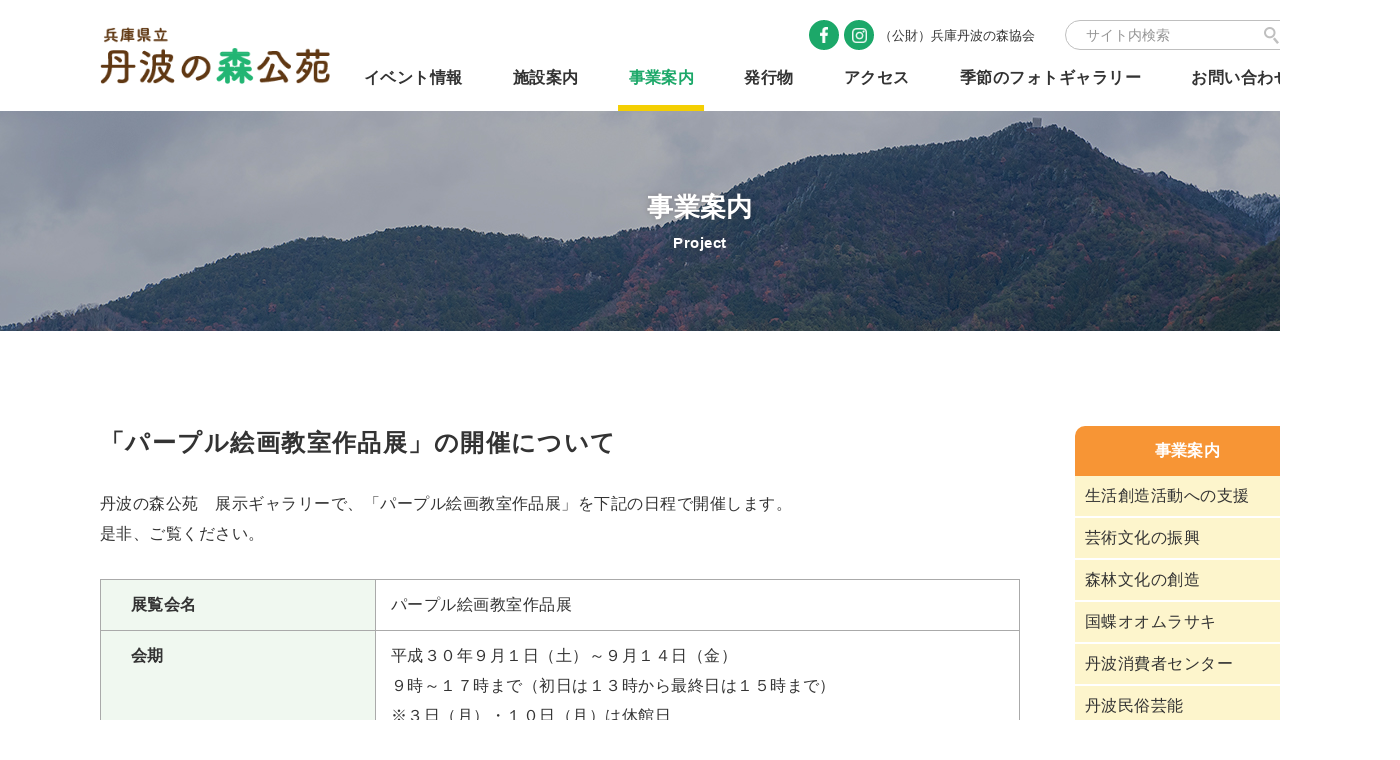

--- FILE ---
content_type: text/html; charset=UTF-8
request_url: https://www.tanba-mori.or.jp/project/gallery/gallery_h30/gallery0901/
body_size: 4703
content:
<!doctype html>
<html lang="ja">
<head>
<!-- Global site tag (gtag.js) - Google Analytics -->
<script async src="https://www.googletagmanager.com/gtag/js?id=G-QLHRT7X4RH"></script>
<script>
  window.dataLayer = window.dataLayer || [];
  function gtag(){dataLayer.push(arguments);}
  gtag('js', new Date());

  gtag('config', 'G-QLHRT7X4RH');
</script>
	
	<meta charset="utf-8">
	<meta http-equiv="X-UA-Compatible" content="IE=edge">
	<meta name="viewport" content="width=device-width, initial-scale=1">
	<meta name="format-detection" content="telephone=no">
	
	<!-- info -->
	<title>パープル絵画教室作品展｜兵庫県立丹波の森公苑</title>
	<meta name="description" content="県民の真の豊かさの実現に向けたライフスタイルの創造や地域づくりを支援するために兵庫県が設置した広域拠点です。生活創造活動の支援、文化振興、丹波の森づくり研究などを行なっています。">
	<link rel="icon" href="https://www.tanba-mori.or.jp/wp/wp-content/themes/tanbamori_koen/favicon.ico">
	<link rel="apple-touch-icon" href="https://www.tanba-mori.or.jp/wp/wp-content/themes/tanbamori_koen/favicon.png">
	<!-- /info -->

<link rel='dns-prefetch' href='//ajax.googleapis.com' />
<link rel='dns-prefetch' href='//s.w.org' />
<link rel='stylesheet' id='wp-block-library-css'  href='https://www.tanba-mori.or.jp/wp/wp-includes/css/dist/block-library/style.min.css?ver=5.6.16' type='text/css' media='all' />
<link rel='stylesheet' id='xo-event-calendar-css'  href='https://www.tanba-mori.or.jp/wp/wp-content/plugins/xo-event-calendar/css/xo-event-calendar.css?ver=2.2.11' type='text/css' media='all' />
<link rel='stylesheet' id='resetCss-css'  href='https://www.tanba-mori.or.jp/wp/wp-content/themes/tanbamori_koen/_assets/css/reset.css?ver=5.6.16' type='text/css' media='all' />
<link rel='stylesheet' id='myStyleCss-css'  href='https://www.tanba-mori.or.jp/wp/wp-content/themes/tanbamori_koen/_assets/css/style.css?1645795022&#038;ver=5.6.16' type='text/css' media='all' />
<link rel='stylesheet' id='addStyleCss-css'  href='https://www.tanba-mori.or.jp/wp/wp-content/themes/tanbamori_koen/_assets/css/add-style.css?1726199299&#038;ver=5.6.16' type='text/css' media='all' />
<script type='text/javascript' id='xo-event-calendar-ajax-js-extra'>
/* <![CDATA[ */
var xo_event_calendar_object = {"ajax_url":"https:\/\/www.tanba-mori.or.jp\/wp\/wp-admin\/admin-ajax.php","action":"xo_event_calendar_month"};
/* ]]> */
</script>
<script type='text/javascript' src='https://www.tanba-mori.or.jp/wp/wp-content/plugins/xo-event-calendar/js/ajax.js?ver=2.2.11' id='xo-event-calendar-ajax-js'></script>
</head>
<body>
<div id="bodyInner">

<!-- header -->
<header id="header">
	<div id="headerInner" class="contentIn">
		<p id="headerLogo"><a href="https://www.tanba-mori.or.jp/"><img src="https://www.tanba-mori.or.jp/wp/wp-content/themes/tanbamori_koen/_assets/images/logo.png" alt="兵庫県立 丹波の森公苑"></a></p>
		
		<div id="headerMenuIcons">
			<p class="search"><button type="button"><img src="https://www.tanba-mori.or.jp/wp/wp-content/themes/tanbamori_koen/_assets/images/icon_search02.png" alt="検索"></button></p>
			<p class="menuButton"><button type="button"><span class="menu">Menu</span><span class="close">Close</span></button></p>
		</div>
		
		<div id="headerContents">
			<div id="headerIconsArea">
				<ul id="headerIcons">
					<li>
						<ul class="links">
							<li><a href="https://www.facebook.com/tanbamorikyokai/" class="facebook" target="_blank" rel="nofollow noreferrer noopener">Facebook</a></li>
							<li><a href="https://www.instagram.com/tanbamorikyokai/" class="instagram" target="_blank" rel="nofollow noreferrer noopener">Instagram</a></li>
						</ul>
						<p class="label"><span class="bracket">（公財）</span>兵庫丹波の森協会</p>
					</li>
				</ul>
				
				<div id="headerSearch"><form action="https://www.google.com/search" method="get" autocomplete="off" target="_blank" rel="nofollow noreferrer noopener" class="headerSearch"><input type="text" name="q" placeholder="サイト内検索"><button type="submit" name="submit">検索</button><input type="hidden" name="hl" value="ja"><input type="hidden" value="https://www.tanba-mori.or.jp/" name="sitesearch"></form></div>
			</div>
			
			<div id="headerTanbamori">
				<p class="title">丹波の森宣言</p>
				<ul class="contents">
					<li><a href="https://www.tanba-mori.or.jp/kyoukai/declaration/past/" target="_blank" rel="nofollow noreferrer noopener">丹波の森づくりのこれまで</a></li>
					<li><a href="https://www.tanba-mori.or.jp/kyoukai/declaration/future/" target="_blank" rel="nofollow noreferrer noopener">丹波の森づくりのこれから</a></li>
					<li><a href="https://www.tanba-mori.or.jp/kyoukai/declaration/logo/" target="_blank" rel="nofollow noreferrer noopener">ロゴマークの使用について</a></li>
					<li><a href="https://www.tanba-mori.or.jp/kyoukai/declaration/30syunen/" target="_blank" rel="nofollow noreferrer noopener">30周年記念誌</a></li>
				</ul>
			</div>
			
			<nav id="headerNavi">
				<ul class="menu">
					<li><a href="https://www.tanba-mori.or.jp/events/">イベント情報</a></li>
					<li><a href="https://www.tanba-mori.or.jp/facility/">施設案内</a></li>
					<li class="current"><a href="https://www.tanba-mori.or.jp/project/">事業案内</a></li>
					<li><a href="https://www.tanba-mori.or.jp/books/">発行物</a></li>
					<li><a href="https://www.tanba-mori.or.jp/access/">アクセス</a></li>
					<li><a href="https://www.tanba-mori.or.jp/photogallery/">季節のフォトギャラリー</a></li>
					<li><a href="https://www.tanba-mori.or.jp/contact/">お問い合わせ</a></li>
				</ul>
			</nav>
		</div>
	
		<div id="headerSpSearch">
			<div class="contentIn"><form action="https://www.google.com/search" method="get" autocomplete="off" target="_blank" rel="nofollow noreferrer noopener" class="headerSearch"><input type="text" name="q" placeholder="サイト内検索"><button type="submit" name="submit">検索</button><input type="hidden" name="hl" value="ja"><input type="hidden" value="https://www.tanba-mori.or.jp/" name="sitesearch"></form></div>
		</div>
	</div>
</header>
<!-- /header -->

<!-- main -->
<main id="main">
	<div id="pageTitle" style="background-image: url('https://www.tanba-mori.or.jp/wp/wp-content/themes/tanbamori_koen/_assets/images/titleBg05.jpg');">
		<div class="contentIn">
			<h1 class="title">事業案内</h1>
			<p class="en">Project</p>
		</div>
	</div>

<?
		include locate_template( 'inc/part-pankuzu.php' );
?>

	<div class="layoutBox01 contentIn">
		<article class="article">
			<div class="gutenbergContent">

<h1><strong><strong>「パープル絵画教室作品展」の開催について</strong></strong></h1>



<p class="has-text-align-left">丹波の森公苑　展示ギャラリーで、「パープル絵画教室作品展」を下記の日程で開催します。<br>是非、ご覧ください。</p>



<div class="wp-block-columns">
<div class="wp-block-column" style="flex-basis:100%">
<figure class="wp-block-table is-style-head01 colPc30Per01"><table class="has-fixed-layout"><tbody><tr><td>展覧会名</td><td>パープル絵画教室作品展</td></tr><tr><td>会期</td><td>平成３０年９月１日（土）～９月１４日（金）<br>９時～１７時まで（初日は１３時から最終日は１５時まで）<br>※３日（月）・１０日（月）は休館日</td></tr><tr><td>主催者</td><td>パープル絵画教室（大木豊）</td></tr><tr><td>内容</td><td>絵画　３５点</td></tr><tr><td>展示に際してのコメント</td><td>私達の絵画教室は会員１０名前後で水彩画を中心に趣味を深め技術を高めるため、月１回の例会を開き、丹波市氷上町の臼井邦昭先生を講師に絵の仲間同士が世代を超えて語り合える楽しさの中で絵の勉強をしています。<br>活動内容は、各地域（区、集落）のイベント等に協力し、絵画の展示をしています。</td></tr></tbody></table></figure>
</div>
</div>



<h3><strong>ギャラリーの様子</strong></h3>



<div class="wp-block-columns">
<div class="wp-block-column" style="flex-basis:50%">
<div class="wp-block-image"><figure class="aligncenter size-large"><img loading="lazy" width="640" height="480" src="https://www.tanba-mori.or.jp/wp/wp-content/uploads/11.jpg" alt="" class="wp-image-1354"/></figure></div>
</div>



<div class="wp-block-column" style="flex-basis:50%">
<div class="wp-block-image"><figure class="aligncenter size-large"><img loading="lazy" width="640" height="480" src="https://www.tanba-mori.or.jp/wp/wp-content/uploads/12.jpg" alt="" class="wp-image-1355"/></figure></div>
</div>
</div>



<p class="is-style-default">丹波の森公苑展示ギャラリーは、県民が無料で作品展示や、活動内容を紹介展示できるスペースです。</p>



<p class="has-text-align-center is-style-border">« 問い合わせ先 »<br><strong>（公財）兵庫丹波の森協会　丹波の森公苑</strong><br>事業推進部<br>〒669-3309　兵庫県丹波市柏原町柏原５６００<br>TEL : （０７９５）７２－５１７０<br>FAX : （０７９５）７２－５１６４</p>



<div class="wp-block-buttons aligncenter">
<div class="wp-block-button is-style-round"><a class="wp-block-button__link" href="https://www.tanba-mori.or.jp/project/gallery_h30/">一覧に戻る</a></div>
</div>
			</div>
		</article>

		<aside class="side">
			<div id="sideProject">
				<p class="title"><a href="https://www.tanba-mori.or.jp/project/">事業案内</a></p>
				<ul class="list listStyle01">
					<li><a href="https://www.tanba-mori.or.jp/project/#a01">生活創造活動への支援</a></li>
					<li><a href="https://www.tanba-mori.or.jp/project/#a02">芸術文化の振興</a></li>
					<li><a href="https://www.tanba-mori.or.jp/project/#a03">森林文化の創造</a></li>
					<li><a href="https://www.tanba-mori.or.jp/project/oomurasaki/">国蝶オオムラサキ</a></li>
					<li><a href="https://www.tanba-mori.or.jp/project/seikatsu/">丹波消費者センター</a></li>
					<li><a href="https://www.tanba-mori.or.jp/project/mg-schedule/">丹波民俗芸能</a></li>
				</ul>
			</div>

			<div id="sideTanbamori">
				<p class="title"><a href="https://www.tanba-mori.or.jp/kyoukai/declaration/" target="_blank" rel="nofollow noreferrer noopener"><img src="https://www.tanba-mori.or.jp/wp/wp-content/themes/tanbamori_koen/_assets/images/banner07.jpg" alt="丹波の森"></a></p>
				<ul class="list listStyle01">
					<li><a href="https://www.tanba-mori.or.jp/kyoukai/declaration/" target="_blank" rel="nofollow noreferrer noopener">丹波の森宣言</a></li>
					<li><a href="https://www.tanba-mori.or.jp/kyoukai/declaration/past/" target="_blank" rel="nofollow noreferrer noopener">丹波の森づくりのこれまで</a></li>
					<li><a href="https://www.tanba-mori.or.jp/kyoukai/declaration/future/" target="_blank" rel="nofollow noreferrer noopener">丹波の森づくりのこれから</a></li>
					<li><a href="https://www.tanba-mori.or.jp/kyoukai/declaration/logo/" target="_blank" rel="nofollow noreferrer noopener">ロゴマークの使用に<br>ついて</a></li>
					<li><a href="https://www.tanba-mori.or.jp/kyoukai/declaration/30syunen/" target="_blank" rel="nofollow noreferrer noopener">30周年記念誌</a></li>
				</ul>
			</div>
		</aside>
	</div>
</main>
<!-- /main -->

<!-- footer -->
<footer id="footer">
	<div id="footerContents">
		<div id="footerContentsInner" class="contentIn">
			<p id="footerGoTop"><a href="#">Top</a></p>
			
			<div id="footerInformation">
				<p id="footerLogo"><a href="https://www.tanba-mori.or.jp/"><img src="https://www.tanba-mori.or.jp/wp/wp-content/themes/tanbamori_koen/_assets/images/logo.png" alt="兵庫県立 丹波の森公苑" class="pcOnly"><img src="https://www.tanba-mori.or.jp/wp/wp-content/themes/tanbamori_koen/_assets/images/logo_wht.png" alt="兵庫県立 丹波の森公苑" class="tabSpOnly"></a></p>
				<p id="footerAddress">〒669-3309<br>
					兵庫県丹波市柏原町柏原5600<br>
					Tel 0795-72-2127<br class="pcOnly"><span class="tabSpOnly">　</span>Fax 0795-72-5164</p>
				<ul id="footerLinks">
					<li><a href="https://www.facebook.com/tanbamorikyokai/" target="_blank" rel="nofollow noreferrer noopener">（公財）兵庫丹波の森協会 Facebook</a></li>
					<li><a href="https://www.instagram.com/tanbamorikyokai/" target="_blank" rel="nofollow noreferrer noopener">（公財）兵庫丹波の森協会 Instagram</a></li>					
				</ul>
			</div>
			
			<nav id="footerNavi">
				<ul class="columns">
					<li>
						<ul class="menu">
							<li><a href="https://www.tanba-mori.or.jp/">トップページ</a>
								<ul class="childMenu">
									<li><a href="https://www.tanba-mori.or.jp/news/">新着情報</a></li>
									<li><a href="https://www.tanba-mori.or.jp/events/">イベント情報</a></li>
									<li><a href="https://www.tanba-mori.or.jp/#topCalendar">休苑日カレンダー</a></li>
								</ul>
							</li>
						</ul>
					</li>
					<li>
						<ul class="menu">
							<li><a href="https://www.tanba-mori.or.jp/facility/">施設案内</a></li>
								<ul class="childMenu">
									<li><a href="https://www.tanba-mori.or.jp/facility/">施設利用について</a></li>
									<li><a href="https://www.tanba-mori.or.jp/facility/#a02">各施設紹介</a></li>
									<li><a href="https://www.tanba-mori.or.jp/facility/futai/">バリアフリー情報</a></li>
								</ul>
							</li>
						</ul>
					</li>
					<li>
						<ul class="menu">
							<li><a href="https://www.tanba-mori.or.jp/project/">事業案内</a></li>
								<ul class="childMenu">
									<li><a href="https://www.tanba-mori.or.jp/project/#a01">生活創造活動への支援</a></li>
									<li><a href="https://www.tanba-mori.or.jp/project/#a02">芸術文化の振興</a></li>
									<li><a href="https://www.tanba-mori.or.jp/project/#a03">森林文化の創造</a></li>
									<li><a href="https://www.tanba-mori.or.jp/project/oomurasaki/">国蝶オオムラサキ</a></li>
									<li><a href="https://www.tanba-mori.or.jp/project/seikatsu/">丹波消費者センター</a></li>
									<li><a href="https://www.tanba-mori.or.jp/project/mg-schedule/">丹波民俗芸能</a></li>
								</ul>
							</li>
						</ul>
					</li>
					<li>
						<ul class="menu">
							<li><a href="https://www.tanba-mori.or.jp/photogallery/">季節のフォトギャラリー</a></li>
							<li><a href="https://www.tanba-mori.or.jp/books/">発行物</a></li>
							<li><a href="https://www.tanba-mori.or.jp/access/">アクセス</a></li>
							<li><a href="https://www.tanba-mori.or.jp/contact/">お問い合わせ</a></li>
							<li><a href="https://www.tanba-mori.or.jp/kyoukai/privacy_policy/" target="_blank" rel="nofollow noreferrer noopener">プライバシーポリシー</a></li>
						</ul>
					</li>
				</ul>
			</nav>
		</div>
	</div>
	
	<div id="footerBanner">
		<div class="contentIn">
			<ul class="list">
				<li><a href="https://www.tanba-mori.or.jp/kyoukai/" target="_blank" rel="nofollow noreferrer noopener"><img src="https://www.tanba-mori.or.jp/wp/wp-content/themes/tanbamori_koen/_assets/images/banner01.jpg" alt="公益財団法人 丹波の森協会"></a></li>
				<li><a href="https://tamba.nenrin.org/" target="_blank" rel="nofollow noreferrer noopener"><img src="https://www.tanba-mori.or.jp/wp/wp-content/themes/tanbamori_koen/_assets/images/banner03.jpg" alt="兵庫県立 丹波年輪の里"></a></li>
				<li><a href="http://www.sasayamanomori.jp/" target="_blank" rel="nofollow noreferrer noopener"><img src="https://www.tanba-mori.or.jp/wp/wp-content/themes/tanbamori_koen/_assets/images/banner04.jpg" alt="兵庫県立 ささやまの森公園"></a></li>
				<li><a href="https://www.hyogo-park.or.jp/tanba/" target="_blank" rel="nofollow noreferrer noopener"><img src="https://www.tanba-mori.or.jp/wp/wp-content/themes/tanbamori_koen/_assets/images/banner05.jpg" alt="兵庫県立 丹波並木道中央公園"></a></li>
			</ul>
		</div>
	</div>
	
	<div id="footerCopy">
		<div class="contentIn">
			<p>Copyright Hyogo Tamba Forest Association All rights reserved.</p>
		</div>
	</div>
</footer>
<!-- /footer -->

<script type='text/javascript' src='https://ajax.googleapis.com/ajax/libs/jquery/3.5.1/jquery.min.js?ver=5.6.16' id='jquery-js'></script>
<script type='text/javascript' id='jquery-js-after'>
window.jQuery || document.write('<script src="https://www.tanba-mori.or.jp/wp/wp-content/themes/tanbamori_koen/_assets/js/jquery.js"><\/script>')
</script>
<script type='text/javascript' src='https://www.tanba-mori.or.jp/wp/wp-content/themes/tanbamori_koen/_assets/js/common.js?1645795049&#038;ver=5.6.16' id='commonScript-js'></script>
</div>
</body>
</html>


--- FILE ---
content_type: text/css
request_url: https://www.tanba-mori.or.jp/wp/wp-content/themes/tanbamori_koen/_assets/css/reset.css?ver=5.6.16
body_size: 659
content:
@charset "UTF-8";
/* CSS Document */

html, body, div, span, applet, object, iframe, h1, h2, h3, h4, h5, h6, p, blockquote, pre,
a, abbr, acronym, address, big, cite, code, del, dfn, em, img, ins, kbd, q, s, samp,
small, strike, strong, sub, sup, tt, var, b, u, i, center, dl, dt, dd, ol, ul, li, fieldset,
form, label, legend, table, caption, tbody, tfoot, thead, tr, th, td, article, aside, canvas,
details, embed, figure, figcaption, footer, header, hgroup, menu, nav, output, ruby, section,
summary, time, mark, audio, video, hr {
	margin: 0;
	padding: 0;
	border: none;
	font-size: 100%;
	font: inherit;
	letter-spacing: inherit;
	vertical-align: baseline;
	list-style-type: none;
	box-sizing: border-box;
	outline: none;
}

article, aside, details, figcaption, figure, footer, header, hgroup, menu, nav, section, main {
	display: block;
}

body {
	line-height: 1;
}

h1, h2, h3, h4, h5, h6 {
	font-weight: normal;
}

ol, ul {
	list-style: none;
}

blockquote, q {
	quotes: none;
}

blockquote::before, blockquote::after,
q::before, q::after {
	content: none;
}

table {
	border-collapse: collapse;
	border-spacing: 0;
}
th, td {
	background-clip: padding-box !important;
	text-align: left;
	vertical-align: top;
}

input, textarea, select {
	margin: 0;
	padding: 0;
	border: 1px solid #a9a9a9;
	font-family: inherit;
	font-weight: inherit;
	font-size: inherit;
	letter-spacing: inherit;
	line-height: inherit;
	color: inherit;
	resize: none;
}
input:focus, textarea:focus, select:focus {
	outline: none;
}
[type="text"], [type="email"], [type="tel"], [type="number"], [type="password"], [type="url"], textarea, select {
	border-radius: 0;
}
textarea {
	overflow: auto;
}
[type="checkbox"], [type="radio"] {
	vertical-align: middle;
}
[type="submit"], [type="reset"] {
	border: none;
}
[type="submit"]:focus, [type="reset"]:focus {
	outline: none;
}
button {
	margin: 0;
	padding: 0;
	border: none;
	background: none;
	font-family: inherit;
	font-size: inherit;
	letter-spacing: inherit;
	color: inherit;
	text-align: left;
	cursor: pointer;
	-webkit-appearance: none;
	-moz-appearance: none;
	appearance: none;
}
button:focus {
	outline: none;
}


--- FILE ---
content_type: text/css
request_url: https://www.tanba-mori.or.jp/wp/wp-content/themes/tanbamori_koen/_assets/css/style.css?1645795022&ver=5.6.16
body_size: 18651
content:
@charset 'UTF-8';

/*-----------------------------------------------------------------------
	base
-----------------------------------------------------------------------*/
html {
	box-sizing: border-box;
	width: 100%;
	font-size: 62.5%;
}

*, *::before, *::after {
	box-sizing: inherit;
}

body {
	position: relative;
	color: #333;
	font-family: '游ゴシック Medium', '游ゴシック', 'Yu Gothic Medium', YuGothic, 'メイリオ', Meiryo, 'ヒラギノ角ゴ Pro', 'Hiragino Kaku Gothic Pro', sans-serif;
	font-size: 16px;
	font-weight: 400;
	text-align: left;
	line-height: 1.875;
	letter-spacing: 0.03em;
}

_:lang(x)::-ms-backdrop, body {
	font-family: 'メイリオ', Meiryo, YuGothic, '游ゴシック Medium', '游ゴシック', 'Yu Gothic Medium', 'ヒラギノ角ゴ Pro', 'Hiragino Kaku Gothic Pro', sans-serif;
}

_:-ms-lang(x)::backdrop, body {
	font-family: 'メイリオ', Meiryo, YuGothic, '游ゴシック Medium', '游ゴシック', 'Yu Gothic Medium', 'ヒラギノ角ゴ Pro', 'Hiragino Kaku Gothic Pro', sans-serif;
}

@media print, screen and (min-width: 834.5px) {
	body {
		min-width: 1400px;
	}
}

@media screen and (max-width: 834.499px) {
	body {
		min-width: 320px;
		font-size: 16px;
	}
}

@media screen and (max-width: 414.499px) {
	body {
		font-size: 16px;
	}
}

body .iziModal-navigate-prev, body .iziModal-navigate-next {
	display: flex;
	justify-content: center;
	align-items: center;
	background: none;
	opacity: 0.5;
}

@media screen and (max-width: 834.499px) {
	body .iziModal-navigate-prev, body .iziModal-navigate-next {
		width: 10vw;
	}
}

body .iziModal-navigate-prev::after, body .iziModal-navigate-next::after {
	content: '';
	flex: 0 0 auto;
	display: block;
	width: 30px;
	height: 30px;
	border: 3px #fff;
}

@media screen and (max-width: 834.499px) {
	body .iziModal-navigate-prev::after, body .iziModal-navigate-next::after {
		border-width: 2px;
	}
}

@media screen and (max-width: 414.499px) {
	body .iziModal-navigate-prev::after, body .iziModal-navigate-next::after {
		width: 20px;
		height: 20px;
	}
}

body .iziModal-navigate-prev:hover, body .iziModal-navigate-next:hover {
	opacity: 1.0;
}

body .iziModal-navigate-prev::after {
	border-style: solid none none solid;
	transform: rotate(-45deg);
}

@media screen and (max-width: 834.499px) {
	body .iziModal-navigate-prev::after {
		transform: rotate(-45deg) translateX(25%);
	}
}

body .iziModal-navigate-next::after {
	border-style: solid solid none none;
	transform: rotate(45deg);
}

@media screen and (max-width: 834.499px) {
	body .iziModal-navigate-next::after {
		transform: rotate(45deg) translateX(-25%);
	}
}

a {
	display: inline-block;
	max-width: 100%;
	color: inherit;
	text-decoration: none;
	transition: opacity 300ms ease;
}

a:hover {
	opacity: 0.7;
}

button {
	font: inherit;
	transition: opacity 300ms ease;
}

button:hover {
	opacity: 0.7;
}

img {
	display: inline-block;
	max-width: 100%;
	height: auto;
	vertical-align: bottom;
}

img[src*='.svg'] {
	width: 100%;
	max-width: none;
}

svg {
	max-width: 100%;
	height: auto;
	vertical-align: text-bottom;
}

video {
	vertical-align: text-bottom;
}

#bodyInner {
	overflow: hidden;
}

@media screen and (max-width: 834.499px) {
	.spMenuOpen #bodyInner, .spSearchOpen #bodyInner {
		max-height: 100vh;
	}
	#bodyInner .pcOnly {
		display: none;
	}
}

@media screen and (max-width: 414.499px) {
	#bodyInner .tabPcOnly {
		display: none;
	}
}

@media print, screen and (min-width: 834.5px) {
	#bodyInner .tabOnly {
		display: none;
	}
}

@media screen and (max-width: 414.499px) {
	#bodyInner .tabOnly {
		display: none;
	}
}

@media print, screen and (min-width: 834.5px) {
	#bodyInner .tabSpOnly {
		display: none;
	}
}

@media screen and (min-width: 414.5px) {
	#bodyInner .spOnly {
		display: none;
	}
}

.contentIn {
	position: relative;
	width: 1200px;
	margin-right: auto;
	margin-left: auto;
}

@media screen and (max-width: 834.499px) {
	.contentIn {
		width: auto;
		padding-right: 20px;
		padding-left: 20px;
	}
}

@media screen and (max-width: 414.499px) {
	.contentIn {
		padding-right: 20px;
		padding-left: 20px;
	}
}

/*-----------------------------------------------------------------------
	header
-----------------------------------------------------------------------*/
#header {
	line-height: 1.0;
}

#header .headerSearch {
	display: flex;
	align-items: center;
	width: 235px;
	height: 30px;
	padding: 0 15px;
	background: #fff;
	border: 1px solid #bfbfbf;
	border-radius: 15px;
}

#header .headerSearch > * {
	flex: 0 0 auto;
}

#header .headerSearch [type='text'] {
	flex: 1 1 auto;
	width: 150px;
	height: 100%;
	padding: 0 5px;
	border: none;
	font-size: 14px;
	letter-spacing: normal;
}

#header .headerSearch [type='text']::-moz-placeholder {
	color: #959595;
}

#header .headerSearch [type='text']:-ms-input-placeholder {
	color: #959595;
}

#header .headerSearch [type='text']::placeholder {
	color: #959595;
}

#header .headerSearch [type='submit'] {
	width: 25px;
	height: 100%;
	background: url('../images/icon_search.png') no-repeat center/15px auto;
	color: transparent;
	font-size: 0;
}

#headerInner {
	display: flex;
	justify-content: space-between;
	align-items: center;
}

@media screen and (max-width: 834.499px) {
	#headerInner {
		padding-top: 10px;
		padding-bottom: 10px;
	}
}

#headerInner > * {
	flex: 0 0 auto;
}

@media screen and (max-width: 834.499px) {
	#headerLogo {
		flex: 0 1 auto;
		margin-right: 20px;
	}
}

#headerLogo img {
	width: 230px;
}

@media screen and (max-width: 834.499px) {
	#headerLogo img {
		width: 142px;
	}
}

#headerMenuIcons {
	display: flex;
	justify-content: flex-end;
	align-items: center;
}

@media print, screen and (min-width: 834.5px) {
	#headerMenuIcons {
		display: none;
	}
}

#headerMenuIcons > * {
	flex: 0 0 auto;
}

#headerMenuIcons > *:nth-child(n+2) {
	margin-left: 15px;
}

#headerMenuIcons .search {
	display: flex;
	justify-content: center;
	align-items: center;
	width: 35px;
	height: 35px;
	background: #f4f4f4;
	border-radius: 50%;
}

#headerMenuIcons .search img {
	width: 15px;
}

#headerMenuIcons .menuButton {
	position: relative;
	width: 38px;
	color: #1ca869;
	font-size: 12px;
	font-weight: 700;
	text-align: center;
	letter-spacing: normal;
}

#headerMenuIcons .menuButton::before, #headerMenuIcons .menuButton::after {
	content: '';
	display: block;
	position: absolute;
	left: 50%;
	width: 30px;
	height: 3px;
	background: #1ca869;
	border-radius: 2px;
	transform: translateX(-50%);
	transition: 300ms ease;
	transition-property: top, left, opacity, transform;
}

#headerMenuIcons .menuButton::before {
	top: 0;
}

#headerMenuIcons .menuButton::after {
	top: 18px;
}

#headerMenuIcons .menuButton button {
	position: relative;
	padding-top: 28px;
	text-transform: uppercase;
}

#headerMenuIcons .menuButton button::before {
	content: '';
	display: block;
	position: absolute;
	top: 9px;
	left: 50%;
	width: 30px;
	height: 3px;
	background: #1ca869;
	border-radius: 2px;
	transform: translateX(-50%);
	transition: 300ms ease;
	transition-property: top, left, opacity, transform;
}

#headerMenuIcons .menuButton button:hover {
	opacity: 1.0;
}

#headerMenuIcons .menuButton .menu {
	letter-spacing: -0.05em;
}

#headerMenuIcons .menuButton .close {
	display: none;
	font-size: 10px;
}

#headerContents {
	display: flex;
	flex-direction: column;
	background: #fff;
	z-index: 9999;
}

@media screen and (max-width: 834.499px) {
	#headerContents {
		position: absolute;
		top: 100%;
		left: 0;
		overflow: auto;
		width: 100%;
		max-height: calc(100vh - 60px);
		box-shadow: 0 3px 3px 0 rgba(0, 0, 0, 0.1);
		line-height: 0;
		transition: 300ms ease;
		transition-property: line-height, opacity, visibility;
		opacity: 0;
		visibility: hidden;
	}
}

#headerContents > * {
	flex: 0 0 auto;
}

#headerIconsArea {
	display: flex;
	justify-content: flex-end;
	align-items: center;
}

@media print, screen and (min-width: 834.5px) {
	#headerIconsArea {
		margin-top: 20px;
	}
}

@media screen and (max-width: 834.499px) {
	#headerIconsArea {
		justify-content: flex-start;
		padding: 0 20px;

		order: 2;
	}
}

#headerIconsArea > * {
	flex: 0 0 auto;
}

#headerIcons {
	display: flex;
	align-items: center;
	letter-spacing: normal;
}

@media screen and (max-width: 834.499px) {
	#headerIcons {
		flex: 1 1 auto;
		flex-wrap: wrap;
	}
}

#headerIcons > li {
	flex: 0 0 auto;
	display: flex;
	align-items: center;
}

@media print, screen and (min-width: 834.5px) {
	#headerIcons > li:nth-child(n+2) {
		margin-left: 20px;
	}
}

@media screen and (max-width: 834.499px) {
	#headerIcons > li {
		margin-right: 20px;
	}
	#headerIcons > li:last-child {
		margin-right: 0;
	}
}

#headerIcons > li > * {
	flex: 0 0 auto;
}

#headerIcons .links {
	display: flex;
	align-items: center;
}

#headerIcons .links > li {
	flex: 0 0 auto;
}

#headerIcons .links > li:nth-child(n+2) {
	margin-left: 5px;
}

@media screen and (max-width: 834.499px) {
	#headerIcons .links > li:nth-child(n+2) {
		margin-left: 8px;
	}
}

#headerIcons .links a {
	display: flex;
	justify-content: center;
	align-items: center;
	color: transparent;
	font-size: 0;
}

@media print, screen and (min-width: 834.5px) {
	#headerIcons .links a {
		width: 30px;
		height: 30px;
		background: #1ca869;
		border-radius: 50%;
	}
}

#headerIcons .links a::before {
	content: '';
	flex: 0 0 auto;
	display: block;
	height: 100%;
	background: no-repeat center / contain;
}

@media screen and (max-width: 834.499px) {
	#headerIcons .links a::before {
		height: 0;
	}
}

#headerIcons .links a.facebook::before {
	width: 8px;
	background-image: url('../images/icon_facebook.png');
}

@media screen and (max-width: 834.499px) {
	#headerIcons .links a.facebook::before {
		background-image: url('../images/icon_facebook_grn.png');
	}
}

#headerIcons .links a.instagram::before {
	width: 15px;
	background-image: url('../images/icon_instagram.png');
}

@media screen and (max-width: 834.499px) {
	#headerIcons .links a.instagram::before {
		background-image: url('../images/icon_instagram_grn.png');
	}
}

#headerIcons .label {
	margin-left: 5px;
	font-size: 13px;
}

@media screen and (max-width: 834.499px) {
	#headerIcons .label {
		font-size: 12px;
	}
	#headerIcons .label .bracket {
		margin: 0 -0.5em;
	}
}

#headerSearch {
	margin-left: 30px;
}

@media screen and (max-width: 834.499px) {
	#headerSearch {
		display: none;
	}
}

#headerTanbamori {
	background: #d3f0e3;
	font-size: 14px;

	order: 1;
}

@media print, screen and (min-width: 834.5px) {
	#headerTanbamori {
		display: none;
	}
}

#headerTanbamori .title {
	position: relative;
	padding: 0 70px 0 20px;
	background: #1ca869;
	color: #fff;
	font-size: 15px;
}

#headerTanbamori .title::before, #headerTanbamori .title::after {
	content: '';
	display: block;
	position: absolute;
	top: 50%;
	background: currentColor;
	transform: translateY(-50%);
}

#headerTanbamori .title::before {
	right: 40px;
	width: 20px;
	height: 1px;
}

#headerTanbamori .title::after {
	right: 50px;
	width: 1px;
	height: 20px;
	transition: 300ms ease;
	transition-property: right, opacity, transform;
}

#headerTanbamori .contents {
	line-height: 0;
	transition: 300ms ease;
	transition-property: line-height, opacity, visibility;
	opacity: 0;
	visibility: hidden;
}

#headerTanbamori .contents a {
	padding: 0 20px 0 40px;
}

#headerNavi {
	font-weight: 700;
}

@media print, screen and (min-width: 834.5px) {
	#headerNavi {
		margin-top: 20px;
	}
}

@media screen and (max-width: 834.499px) {
	#headerNavi {
		background: #f8ea09;
	}
}

@media print, screen and (min-width: 834.5px) {
	#headerNavi .menu {
		display: flex;
		justify-content: flex-end;
		align-items: stretch;
	}
}

#headerNavi .menu > li {
	flex: 0 0 auto;
}

@media print, screen and (min-width: 834.5px) {
	#headerNavi .menu > li:nth-child(n+2) {
		margin-left: 30px;
	}
}

#headerNavi .menu a {
	display: block;
	position: relative;
	padding: 0 10px 25px;
	transition-property: color, opacity;
}

@media print, screen and (min-width: 834.5px) {
	#headerNavi .menu a::after {
		content: '';
		display: block;
		position: absolute;
		bottom: 0;
		left: 50%;
		width: 0;
		height: 6px;
		background: #f4cf02;
		transform: translateX(-50%);
		transition: width 300ms ease;
	}
}

@media screen and (max-width: 834.499px) {
	#headerNavi .menu a {
		padding: 0 20px;
	}
}

#headerNavi .menu .current a, #headerNavi .menu a:hover {
	color: #1ca869;
}

#headerNavi .menu .current a::after, #headerNavi .menu a:hover::after {
	width: 100%;
}

#headerSpSearch {
	position: absolute;
	top: 100%;
	left: 0;
	width: 100%;
	background: #fff linear-gradient(to bottom, rgba(195, 195, 195, 0.16) 0%, rgba(195, 195, 195, 0) 100%) no-repeat center top/100% 7px;
	box-shadow: 0 3px 3px 0 rgba(0, 0, 0, 0.1);
	line-height: 0;
	transition: 300ms ease;
	transition-property: padding, line-height, opacity, visibility;
	opacity: 0;
	visibility: hidden;
	z-index: 9999;
}

@media print, screen and (min-width: 834.5px) {
	#headerSpSearch {
		display: none;
	}
}

#headerSpSearch .headerSearch {
	width: 100%;
	height: 0;
	border-style: none;
	border-radius: 5px;
	transition: 300ms ease;
	transition-property: height;
}

@media screen and (max-width: 834.499px) {
	.spMenuOpen #headerMenuIcons .menuButton::before {
		top: 21px;
		left: calc(50% - 2px);
		transform: rotate(35deg) translateX(-50%);
	}
	.spMenuOpen #headerMenuIcons .menuButton::after {
		top: 4px;
		left: calc(50% - 2px);
		transform: rotate(-35deg) translateX(-50%);
	}
	.spMenuOpen #headerMenuIcons .menuButton button::before {
		opacity: 0;
	}
	.spMenuOpen #headerMenuIcons .menuButton .menu {
		display: none;
	}
	.spMenuOpen #headerMenuIcons .menuButton .close {
		display: inline;
	}
	.spMenuOpen #headerContents {
		line-height: inherit;
		opacity: 1.0;
		visibility: visible;
	}
	.spMenuOpen #headerIconsArea {
		padding-top: 25px;
		padding-bottom: 25px;
	}
	.spMenuOpen #headerIcons .links a::before {
		height: 20px;
	}
	.spMenuOpen #headerTanbamori .title {
		padding-top: 17px;
		padding-bottom: 17px;
	}
	.spMenuOpen #headerTanbamori.open .title::after {
		right: 60px;
		transform: rotate(90deg) translate3d(-10px, -50%, 0);
		opacity: 0;
	}
	.spMenuOpen #headerTanbamori.open .contents {
		padding: 12px 0;
		line-height: inherit;
		opacity: 1.0;
		visibility: visible;
	}
	.spMenuOpen #headerTanbamori.open .contents a {
		padding-top: 10px;
		padding-bottom: 10px;
	}
	.spMenuOpen #headerNavi .menu > li:nth-child(n+2) {
		border-top: 1px solid #fff;
	}
	.spMenuOpen #headerNavi .menu a {
		padding-top: 17px;
		padding-bottom: 17px;
	}
	.spSearchOpen #headerSpSearch {
		padding: 25px 0;
		line-height: inherit;
		opacity: 1.0;
		visibility: visible;
	}
	.spSearchOpen #headerSpSearch .headerSearch {
		height: 35px;
		border-style: solid;
	}
}

/*-----------------------------------------------------------------------
	main
-----------------------------------------------------------------------*/
#pageTitle {
	display: flex;
	align-items: center;
	height: 220px;
	background: no-repeat center / cover;
	color: #fff;
	text-align: center;
	line-height: 1.5;
}

@media screen and (max-width: 834.499px) {
	#pageTitle {
		height: 90px;
	}
}

#pageTitle .contentIn {
	text-shadow: 0 0 5px rgba(74, 54, 42, 0.3);
}

#pageTitle .title {
	font-size: 26px;
	font-weight: 700;
}

@media screen and (max-width: 834.499px) {
	#pageTitle .title {
		font-size: 20px;
	}
}

#pageTitle .en {
	font-size: 15px;
	font-weight: 700;
}

@media print, screen and (min-width: 834.5px) {
	#pageTitle .en {
		margin-top: 5px;
	}
}

@media screen and (max-width: 834.499px) {
	#pageTitle .en {
		font-size: 13px;
	}
}

#pankuzu {
	font-size: 12px;
	line-height: 1.5;
}

@media screen and (max-width: 834.499px) {
	#pankuzu {
		font-size: 11px;
	}
}

#pankuzu .list {
	display: flex;
	flex-wrap: wrap;
}

#pankuzu .list > li {
	flex: 0 0 auto;
	position: relative;
	margin: 10px 10px 0 0;
}

@media screen and (max-width: 834.499px) {
	#pankuzu .list > li {
		margin: 5px 5px 0 0;
	}
}

#pankuzu .list > li:nth-child(n+2) {
	padding-left: calc(1.0em + 5px);
}

@media screen and (max-width: 834.499px) {
	#pankuzu .list > li:nth-child(n+2) {
		padding-left: calc(1.0em + 3px);
	}
}

#pankuzu .list > li:nth-child(n+2)::before {
	content: '\03e';
	display: block;
	position: absolute;
	top: 0;
	left: 0;
}

.layoutBox01 {
	margin-top: 95px;
}

@media print, screen and (min-width: 834.5px) {
	.layoutBox01 {
		display: flex;
		justify-content: space-between;
	}
}

@media screen and (max-width: 834.499px) {
	.layoutBox01 {
		margin-top: 35px;
	}
}

.layoutBox01 > * {
	flex: 0 0 auto;
}

@media print, screen and (min-width: 834.5px) {
	.layoutBox01 .article {
		width: 920px;
	}
}

.layoutBox01 .side {
	width: 225px;
}

@media screen and (max-width: 834.499px) {
	.layoutBox01 .side {
		display: none;
	}
}

.layoutBox01 .side > :nth-child(n+2) {
	margin-top: 70px;
}

.pagination01 {
	display: flex;
	justify-content: center;
	margin-top: 120px;
	line-height: 1.0;
}

@media screen and (max-width: 834.499px) {
	.pagination01 {
		margin-top: 40px;
		font-size: 14px;
	}
}

.pagination01 > * {
	flex: 0 0 auto;
	display: flex;
	justify-content: center;
	align-items: center;
	width: 35px;
	height: 35px;
	border-radius: 50%;
}

.pagination01 > :nth-child(n+3) {
	margin-left: 10px;
}

.pagination01 > .first, .pagination01 > .last {
	display: none;
}

.pagination01 > .prev, .pagination01 > .next {
	flex: 0 1 auto;
	border-radius: 0;
	color: transparent;
	font-size: 0;
}

.pagination01 > .prev::before, .pagination01 > .next::before {
	content: '';
	display: block;
	width: 7px;
	height: 16px;
	background: url('../images/arrow02_right.png') no-repeat center/contain;
}

.pagination01 > .prev::before {
	transform: scaleX(-1);
}

.pagination01 > .current {
	background: #1ca869;
	color: #fff;
	cursor: default;
}

.pagination01 > .dots {
	width: auto;
	border-radius: 0;
	cursor: default;
}

.pagination01 > .disabled {
	display: none;
}

.pagination01 > .disabled + * {
	margin-left: 0;
}

.singleTitle01 {
	margin-bottom: 40px;
	padding-bottom: 25px;
	border-bottom: 1px solid #aaa;
}

@media screen and (max-width: 834.499px) {
	.singleTitle01 {
		margin-bottom: 25px;
		padding-bottom: 15px;
	}
}

.singleTitle01 .date {
	margin-bottom: 15px;
	line-height: 1.0;
}

@media screen and (max-width: 834.499px) {
	.singleTitle01 .date {
		margin-bottom: 10px;
		font-size: 13px;
	}
}

.singleTitle01 .title {
	font-size: 24px;
	font-weight: 700;
	line-height: 1.4;
}

@media screen and (max-width: 834.499px) {
	.singleTitle01 .title {
		font-size: 20px;
	}
}

.gutenbergContent > * {
	margin-top: 30px;
}

.gutenbergContent > * .wp-block-image {
	margin: 0;
}

.gutenbergContent > :first-child {
	margin-top: 0;
}

.gutenbergContent h1, .gutenbergContent h2 {
	margin-top: 120px;
}

@media screen and (max-width: 834.499px) {
	.gutenbergContent h1, .gutenbergContent h2 {
		margin-top: 70px;
	}
}

.gutenbergContent h3 {
	margin-top: 90px;
}

@media screen and (max-width: 834.499px) {
	.gutenbergContent h3 {
		margin-top: 60px;
	}
}

.gutenbergContent h4, .gutenbergContent h5, .gutenbergContent h6 {
	margin-top: 50px;
	font-size: inherit;
}

@media screen and (max-width: 834.499px) {
	.gutenbergContent h4, .gutenbergContent h5, .gutenbergContent h6 {
		margin-top: 45px;
	}
}

.gutenbergContent h1 + h2, .gutenbergContent h1 + h3 {
	margin-top: 60px;
}

@media screen and (max-width: 834.499px) {
	.gutenbergContent h1 + h2, .gutenbergContent h1 + h3 {
		margin-top: 50px;
	}
}

.gutenbergContent h1 {
	font-size: 24px;
	font-weight: 700;
	line-height: 1.4;
	letter-spacing: 0.06em;
}

@media screen and (max-width: 834.499px) {
	.gutenbergContent h1 {
		font-size: 20px;
	}
}

.gutenbergContent h2 {
	display: flex;
	align-items: center;
	padding: 5px 25px;
	background: #1ca869;
	border-radius: 25px;
	color: #fff;
	font-size: 20px;
	font-weight: 700;
	line-height: 1.4;
}

@media screen and (max-width: 834.499px) {
	.gutenbergContent h2 {
		padding: 5px 20px;
		border-radius: 20px;
		font-size: 18px;
	}
}

.gutenbergContent h2::before {
	content: '';
	flex: 0 0 auto;
	display: block;
	width: 28px;
	height: 40px;
	margin-right: 15px;
	background: url('../images/icon_forest.png') no-repeat center/contain;
}

@media screen and (max-width: 834.499px) {
	.gutenbergContent h2::before {
		width: 20px;
		height: 30px;
		margin-right: 12px;
	}
}

.gutenbergContent h3 {
	padding: 7px 25px;
	background: #f6f6f6;
	font-size: 20px;
	font-weight: 700;
	line-height: 1.4;
}

@media screen and (max-width: 834.499px) {
	.gutenbergContent h3 {
		padding: 7px 15px;
		font-size: 18px;
	}
}

.gutenbergContent h4 {
	padding-bottom: 5px;
	border-bottom: 1px solid #dcdcdc;
	font-weight: 700;
	line-height: 1.4;
}

.gutenbergContent h5 {
	position: relative;
	padding-left: 18px;
	font-weight: 700;
	line-height: 1.4;
}

.gutenbergContent h5::before {
	content: '';
	display: block;
	position: absolute;
	top: 50%;
	left: 0;
	width: 6px;
	height: calc(100% + 0.2em);
	background: #1ca869;
	transform: translateY(-50%);
}

.gutenbergContent h6 {
	font-weight: 700;
	line-height: 1.4;
}

@media screen and (max-width: 834.499px) {
	.gutenbergContent p {
		line-height: 1.56;
	}
}

.gutenbergContent p.is-style-stronger {
	font-weight: 700;
}

@media print, screen and (min-width: 834.5px) {
	.gutenbergContent p.is-style-stronger {
		font-size: 18px;
	}
}

.gutenbergContent p.is-style-bg {
	padding: 20px;
	background: #eee;
}

@media screen and (max-width: 834.499px) {
	.gutenbergContent p.is-style-bg {
		padding: 15px 10px;
	}
}

.gutenbergContent p.is-style-border {
	padding: 20px;
	border: 1px solid #c9c9c9;
}

@media screen and (max-width: 834.499px) {
	.gutenbergContent p.is-style-border {
		padding: 15px 10px;
	}
}

.gutenbergContent strong {
	font-weight: 700;
}

.gutenbergContent sup {
	vertical-align: super;
	font-size: 0.6em;
}

.gutenbergContent ul, .gutenbergContent ol {
	list-style: none;
}

@media screen and (max-width: 834.499px) {
	.gutenbergContent ul, .gutenbergContent ol {
		line-height: 1.69;
	}
}

.gutenbergContent ul > li, .gutenbergContent ol > li {
	position: relative;
}

.gutenbergContent ul > li::before, .gutenbergContent ol > li::before {
	display: block;
	position: absolute;
}

.gutenbergContent ul > li {
	padding-left: 1.0em;
}

.gutenbergContent ul > li::before {
	content: '';
	top: 0.75em;
	left: 0;
	width: 7px;
	height: 7px;
	background: #333;
	border-radius: 50%;
}

.gutenbergContent ol {
	counter-reset: orderList;
}

.gutenbergContent ol > li {
	counter-increment: orderList;
	padding-left: 2.0em;
}

.gutenbergContent ol > li::before {
	content: counter(orderList) '.';
	top: 0;
	right: calc(100% - 1.5em);
	text-align: right;
}

.gutenbergContent iframe {
	vertical-align: middle;
}

.gutenbergContent p > a, .gutenbergContent td > a, .gutenbergContent li > a {
	display: inline;
	color: #2d6abd;
	text-decoration: underline;
}

.gutenbergContent p > a > img, .gutenbergContent td > a > img, .gutenbergContent li > a > img {
	margin: 0 0.3em;
	vertical-align: text-bottom;
}

.gutenbergContent .is-style-outline .wp-block-button__link, .gutenbergContent .wp-block-button__link.is-style-outline, .gutenbergContent .is-style-outline-round .wp-block-button__link, .gutenbergContent .wp-block-button__link.is-style-outline-round {
	background: transparent;
	border: 2px solid currentColor;
	color: inherit;
}

.gutenbergContent .wp-block-media-text__content > :nth-child(n+2), .gutenbergContent .wp-block-column > :nth-child(n+2), .gutenbergContent .kt-accordion-panel-inner > :nth-child(n+2) {
	margin-top: 30px;
}

.gutenbergContent .wp-block-image {
	margin-bottom: 0;
	line-height: 1.4;
}

.gutenbergContent .wp-block-image figcaption {
	margin: 10px 0 0;
	font-size: 15px;
}

@media screen and (max-width: 834.499px) {
	.gutenbergContent .wp-block-image figcaption {
		margin-top: 5px;
		font-size: 14px;
	}
}

.gutenbergContent .wp-block-media-text {
	grid-column-gap: 45px;
}

@media screen and (max-width: 834.499px) {
	.gutenbergContent .wp-block-media-text {
		grid-row-gap: 25px;
	}
	.gutenbergContent .wp-block-media-text.is-stacked-on-mobile {
		-ms-grid-columns: 100% !important;
		grid-template-columns: 100% !important;
	}
	.gutenbergContent .wp-block-media-text.is-stacked-on-mobile.has-media-on-the-right .wp-block-media-text__content {
		-ms-grid-column: 1;
		grid-column: 1;
		-ms-grid-row: 2;
		grid-row: 2;
	}
	.gutenbergContent .wp-block-media-text.is-stacked-on-mobile.has-media-on-the-right .wp-block-media-text__media {
		-ms-grid-column: 1;
		grid-column: 1;
		-ms-grid-row: 1;
		grid-row: 1;
	}
}

.gutenbergContent .wp-block-media-text .wp-block-media-text__content {
	padding: 0;
}

@media screen and (max-width: 834.499px) {
	.gutenbergContent .wp-block-media-text .wp-block-media-text__content {
		-ms-grid-column: 1;
		grid-column: 1;
		-ms-grid-row: 2;
		grid-row: 2;
	}
}

.gutenbergContent .wp-block-media-text img {
	width: 100%;
}

.gutenbergContent .wp-block-buttons {
	margin-top: 0;
	margin-right: -25px;
}

@media screen and (max-width: 834.499px) {
	.gutenbergContent .wp-block-buttons {
		margin-top: 10px;
		margin-right: -20px;
	}
	.gutenbergContent .wp-block-buttons + .wp-block-buttons {
		margin-top: 0;
	}
}

.gutenbergContent .wp-block-buttons .wp-block-button:last-child {
	margin-right: 25px;
}

@media screen and (max-width: 834.499px) {
	.gutenbergContent .wp-block-buttons .wp-block-button:last-child {
		margin-right: 20px;
	}
}

.gutenbergContent .wp-block-button {
	margin: 30px 25px 0 0;
}

@media screen and (max-width: 834.499px) {
	.gutenbergContent .wp-block-button {
		margin: 20px 20px 0 0;
	}
}

.gutenbergContent .wp-block-button__link {
	display: flex;
	justify-content: center;
	align-items: center;
	min-width: 326px;
	height: 70px;
	padding: 10px 30px;
	background: #1ca869;
	border-radius: 0;
	font-size: inherit;
	font-weight: 700;
	letter-spacing: 0.06em;
}

@media screen and (max-width: 834.499px) {
	.gutenbergContent .wp-block-button__link {
		min-width: 270px;
		height: 60px;
		padding: 5px 25px;
		line-height: 1.5;
	}
}

.gutenbergContent .wp-block-button.is-style-round .wp-block-button__link, .gutenbergContent .wp-block-button.is-style-outline-round .wp-block-button__link {
	border-radius: 35px;
}

@media screen and (max-width: 834.499px) {
	.gutenbergContent .wp-block-button.is-style-round .wp-block-button__link, .gutenbergContent .wp-block-button.is-style-outline-round .wp-block-button__link {
		border-radius: 30px;
	}
}

.gutenbergContent .wp-block-button.icon-pdf .wp-block-button__link::after, .gutenbergContent .wp-block-button.icon-excel .wp-block-button__link::after, .gutenbergContent .wp-block-button.icon-word .wp-block-button__link::after {
	content: '';
	flex: 0 0 auto;
	display: inline-block;
	position: relative;
	width: 21px;
	height: 24px;
	margin-left: 10px;
	vertical-align: middle;
	background: no-repeat center / contain;
}

@media print, screen and (min-width: 834.5px) {
	.gutenbergContent .wp-block-button.icon-pdf .wp-block-button__link::after, .gutenbergContent .wp-block-button.icon-excel .wp-block-button__link::after, .gutenbergContent .wp-block-button.icon-word .wp-block-button__link::after {
		top: -3px;
	}
}

@media screen and (max-width: 834.499px) {
	.gutenbergContent .wp-block-button.icon-pdf .wp-block-button__link::after, .gutenbergContent .wp-block-button.icon-excel .wp-block-button__link::after, .gutenbergContent .wp-block-button.icon-word .wp-block-button__link::after {
		width: 16px;
		height: 18px;
	}
}

.gutenbergContent .wp-block-button.icon-pdf .wp-block-button__link::after {
	background-image: url('../images/icon_pdf.png');
}

.gutenbergContent .wp-block-button.icon-excel .wp-block-button__link::after {
	background-image: url('../images/icon_excel.png');
}

.gutenbergContent .wp-block-button.icon-word .wp-block-button__link::after {
	background-image: url('../images/icon_word.png');
}

.gutenbergContent .wp-block-button.icon-arrow .wp-block-button__link::after {
	content: '';
	flex: 0 0 auto;
	display: inline-block;
	width: 9px;
	height: 9px;
	margin-left: 15px;
	border: 2px currentColor;
	border-style: solid solid none none;
	transform: rotate(45deg);
}

@media screen and (max-width: 834.499px) {
	.gutenbergContent .wp-block-button.icon-arrow .wp-block-button__link::after {
		width: 8px;
		height: 8px;
		margin-left: 12px;
	}
}

@media print, screen and (min-width: 834.5px) {
	.gutenbergContent .wp-block-table.colNowrap01 table tr > :nth-child(1) {
		white-space: nowrap !important;
	}
	.gutenbergContent .wp-block-table.colNowrap02 table tr > :nth-child(2) {
		white-space: nowrap !important;
	}
	.gutenbergContent .wp-block-table.colNowrap03 table tr > :nth-child(3) {
		white-space: nowrap !important;
	}
	.gutenbergContent .wp-block-table.colNowrap04 table tr > :nth-child(4) {
		white-space: nowrap !important;
	}
	.gutenbergContent .wp-block-table.colNowrap05 table tr > :nth-child(5) {
		white-space: nowrap !important;
	}
}

@media print, screen and (min-width: 834.5px) {
	.gutenbergContent .wp-block-table.colPc10Per01 table tr > :nth-child(1) {
		width: 10%;
	}
	.gutenbergContent .wp-block-table.colPc10Per02 table tr > :nth-child(2) {
		width: 10%;
	}
	.gutenbergContent .wp-block-table.colPc10Per03 table tr > :nth-child(3) {
		width: 10%;
	}
	.gutenbergContent .wp-block-table.colPc10Per04 table tr > :nth-child(4) {
		width: 10%;
	}
	.gutenbergContent .wp-block-table.colPc10Per05 table tr > :nth-child(5) {
		width: 10%;
	}
	.gutenbergContent .wp-block-table.colPc20Per01 table tr > :nth-child(1) {
		width: 20%;
	}
	.gutenbergContent .wp-block-table.colPc20Per02 table tr > :nth-child(2) {
		width: 20%;
	}
	.gutenbergContent .wp-block-table.colPc20Per03 table tr > :nth-child(3) {
		width: 20%;
	}
	.gutenbergContent .wp-block-table.colPc20Per04 table tr > :nth-child(4) {
		width: 20%;
	}
	.gutenbergContent .wp-block-table.colPc20Per05 table tr > :nth-child(5) {
		width: 20%;
	}
	.gutenbergContent .wp-block-table.colPc30Per01 table tr > :nth-child(1) {
		width: 30%;
	}
	.gutenbergContent .wp-block-table.colPc30Per02 table tr > :nth-child(2) {
		width: 30%;
	}
	.gutenbergContent .wp-block-table.colPc30Per03 table tr > :nth-child(3) {
		width: 30%;
	}
	.gutenbergContent .wp-block-table.colPc30Per04 table tr > :nth-child(4) {
		width: 30%;
	}
	.gutenbergContent .wp-block-table.colPc30Per05 table tr > :nth-child(5) {
		width: 30%;
	}
	.gutenbergContent .wp-block-table.colPc40Per01 table tr > :nth-child(1) {
		width: 40%;
	}
	.gutenbergContent .wp-block-table.colPc40Per02 table tr > :nth-child(2) {
		width: 40%;
	}
	.gutenbergContent .wp-block-table.colPc40Per03 table tr > :nth-child(3) {
		width: 40%;
	}
	.gutenbergContent .wp-block-table.colPc40Per04 table tr > :nth-child(4) {
		width: 40%;
	}
	.gutenbergContent .wp-block-table.colPc40Per05 table tr > :nth-child(5) {
		width: 40%;
	}
	.gutenbergContent .wp-block-table.colPc50Per01 table tr > :nth-child(1) {
		width: 50%;
	}
	.gutenbergContent .wp-block-table.colPc50Per02 table tr > :nth-child(2) {
		width: 50%;
	}
	.gutenbergContent .wp-block-table.colPc50Per03 table tr > :nth-child(3) {
		width: 50%;
	}
	.gutenbergContent .wp-block-table.colPc50Per04 table tr > :nth-child(4) {
		width: 50%;
	}
	.gutenbergContent .wp-block-table.colPc50Per05 table tr > :nth-child(5) {
		width: 50%;
	}
	.gutenbergContent .wp-block-table.colPc60Per01 table tr > :nth-child(1) {
		width: 60%;
	}
	.gutenbergContent .wp-block-table.colPc60Per02 table tr > :nth-child(2) {
		width: 60%;
	}
	.gutenbergContent .wp-block-table.colPc60Per03 table tr > :nth-child(3) {
		width: 60%;
	}
	.gutenbergContent .wp-block-table.colPc60Per04 table tr > :nth-child(4) {
		width: 60%;
	}
	.gutenbergContent .wp-block-table.colPc60Per05 table tr > :nth-child(5) {
		width: 60%;
	}
	.gutenbergContent .wp-block-table.colPc70Per01 table tr > :nth-child(1) {
		width: 70%;
	}
	.gutenbergContent .wp-block-table.colPc70Per02 table tr > :nth-child(2) {
		width: 70%;
	}
	.gutenbergContent .wp-block-table.colPc70Per03 table tr > :nth-child(3) {
		width: 70%;
	}
	.gutenbergContent .wp-block-table.colPc70Per04 table tr > :nth-child(4) {
		width: 70%;
	}
	.gutenbergContent .wp-block-table.colPc70Per05 table tr > :nth-child(5) {
		width: 70%;
	}
	.gutenbergContent .wp-block-table.colPc80Per01 table tr > :nth-child(1) {
		width: 80%;
	}
	.gutenbergContent .wp-block-table.colPc80Per02 table tr > :nth-child(2) {
		width: 80%;
	}
	.gutenbergContent .wp-block-table.colPc80Per03 table tr > :nth-child(3) {
		width: 80%;
	}
	.gutenbergContent .wp-block-table.colPc80Per04 table tr > :nth-child(4) {
		width: 80%;
	}
	.gutenbergContent .wp-block-table.colPc80Per05 table tr > :nth-child(5) {
		width: 80%;
	}
	.gutenbergContent .wp-block-table.colPc90Per01 table tr > :nth-child(1) {
		width: 90%;
	}
	.gutenbergContent .wp-block-table.colPc90Per02 table tr > :nth-child(2) {
		width: 90%;
	}
	.gutenbergContent .wp-block-table.colPc90Per03 table tr > :nth-child(3) {
		width: 90%;
	}
	.gutenbergContent .wp-block-table.colPc90Per04 table tr > :nth-child(4) {
		width: 90%;
	}
	.gutenbergContent .wp-block-table.colPc90Per05 table tr > :nth-child(5) {
		width: 90%;
	}
}

@media screen and (max-width: 834.499px) {
	.gutenbergContent .wp-block-table.colSp10Per01 table tr > :nth-child(1) {
		width: 10%;
	}
	.gutenbergContent .wp-block-table.colSp10Per02 table tr > :nth-child(2) {
		width: 10%;
	}
	.gutenbergContent .wp-block-table.colSp10Per03 table tr > :nth-child(3) {
		width: 10%;
	}
	.gutenbergContent .wp-block-table.colSp10Per04 table tr > :nth-child(4) {
		width: 10%;
	}
	.gutenbergContent .wp-block-table.colSp10Per05 table tr > :nth-child(5) {
		width: 10%;
	}
	.gutenbergContent .wp-block-table.colSp20Per01 table tr > :nth-child(1) {
		width: 20%;
	}
	.gutenbergContent .wp-block-table.colSp20Per02 table tr > :nth-child(2) {
		width: 20%;
	}
	.gutenbergContent .wp-block-table.colSp20Per03 table tr > :nth-child(3) {
		width: 20%;
	}
	.gutenbergContent .wp-block-table.colSp20Per04 table tr > :nth-child(4) {
		width: 20%;
	}
	.gutenbergContent .wp-block-table.colSp20Per05 table tr > :nth-child(5) {
		width: 20%;
	}
	.gutenbergContent .wp-block-table.colSp30Per01 table tr > :nth-child(1) {
		width: 30%;
	}
	.gutenbergContent .wp-block-table.colSp30Per02 table tr > :nth-child(2) {
		width: 30%;
	}
	.gutenbergContent .wp-block-table.colSp30Per03 table tr > :nth-child(3) {
		width: 30%;
	}
	.gutenbergContent .wp-block-table.colSp30Per04 table tr > :nth-child(4) {
		width: 30%;
	}
	.gutenbergContent .wp-block-table.colSp30Per05 table tr > :nth-child(5) {
		width: 30%;
	}
	.gutenbergContent .wp-block-table.colSp40Per01 table tr > :nth-child(1) {
		width: 40%;
	}
	.gutenbergContent .wp-block-table.colSp40Per02 table tr > :nth-child(2) {
		width: 40%;
	}
	.gutenbergContent .wp-block-table.colSp40Per03 table tr > :nth-child(3) {
		width: 40%;
	}
	.gutenbergContent .wp-block-table.colSp40Per04 table tr > :nth-child(4) {
		width: 40%;
	}
	.gutenbergContent .wp-block-table.colSp40Per05 table tr > :nth-child(5) {
		width: 40%;
	}
	.gutenbergContent .wp-block-table.colSp50Per01 table tr > :nth-child(1) {
		width: 50%;
	}
	.gutenbergContent .wp-block-table.colSp50Per02 table tr > :nth-child(2) {
		width: 50%;
	}
	.gutenbergContent .wp-block-table.colSp50Per03 table tr > :nth-child(3) {
		width: 50%;
	}
	.gutenbergContent .wp-block-table.colSp50Per04 table tr > :nth-child(4) {
		width: 50%;
	}
	.gutenbergContent .wp-block-table.colSp50Per05 table tr > :nth-child(5) {
		width: 50%;
	}
	.gutenbergContent .wp-block-table.colSp60Per01 table tr > :nth-child(1) {
		width: 60%;
	}
	.gutenbergContent .wp-block-table.colSp60Per02 table tr > :nth-child(2) {
		width: 60%;
	}
	.gutenbergContent .wp-block-table.colSp60Per03 table tr > :nth-child(3) {
		width: 60%;
	}
	.gutenbergContent .wp-block-table.colSp60Per04 table tr > :nth-child(4) {
		width: 60%;
	}
	.gutenbergContent .wp-block-table.colSp60Per05 table tr > :nth-child(5) {
		width: 60%;
	}
	.gutenbergContent .wp-block-table.colSp70Per01 table tr > :nth-child(1) {
		width: 70%;
	}
	.gutenbergContent .wp-block-table.colSp70Per02 table tr > :nth-child(2) {
		width: 70%;
	}
	.gutenbergContent .wp-block-table.colSp70Per03 table tr > :nth-child(3) {
		width: 70%;
	}
	.gutenbergContent .wp-block-table.colSp70Per04 table tr > :nth-child(4) {
		width: 70%;
	}
	.gutenbergContent .wp-block-table.colSp70Per05 table tr > :nth-child(5) {
		width: 70%;
	}
	.gutenbergContent .wp-block-table.colSp80Per01 table tr > :nth-child(1) {
		width: 80%;
	}
	.gutenbergContent .wp-block-table.colSp80Per02 table tr > :nth-child(2) {
		width: 80%;
	}
	.gutenbergContent .wp-block-table.colSp80Per03 table tr > :nth-child(3) {
		width: 80%;
	}
	.gutenbergContent .wp-block-table.colSp80Per04 table tr > :nth-child(4) {
		width: 80%;
	}
	.gutenbergContent .wp-block-table.colSp80Per05 table tr > :nth-child(5) {
		width: 80%;
	}
	.gutenbergContent .wp-block-table.colSp90Per01 table tr > :nth-child(1) {
		width: 90%;
	}
	.gutenbergContent .wp-block-table.colSp90Per02 table tr > :nth-child(2) {
		width: 90%;
	}
	.gutenbergContent .wp-block-table.colSp90Per03 table tr > :nth-child(3) {
		width: 90%;
	}
	.gutenbergContent .wp-block-table.colSp90Per04 table tr > :nth-child(4) {
		width: 90%;
	}
	.gutenbergContent .wp-block-table.colSp90Per05 table tr > :nth-child(5) {
		width: 90%;
	}
}

@media screen and (max-width: 834.499px) {
	.gutenbergContent .wp-block-table {
		font-size: 15px;
		line-height: 1.47;
	}
}

.gutenbergContent .wp-block-table table, .gutenbergContent .wp-block-table th, .gutenbergContent .wp-block-table td {
	border: 1px solid #aaa;
}

.gutenbergContent .wp-block-table th, .gutenbergContent .wp-block-table td {
	padding: 10px 15px;
}

@media screen and (max-width: 834.499px) {
	.gutenbergContent .wp-block-table th, .gutenbergContent .wp-block-table td {
		padding: 3px 15px;
	}
}

.gutenbergContent .wp-block-table th {
	background: #f0f8f0;
	font-weight: 700;
}

@media print, screen and (min-width: 834.5px) {
	.gutenbergContent .wp-block-table.is-style-head01 th {
		padding: 10px 30px;
	}
}

@media screen and (max-width: 834.499px) {
	.gutenbergContent .wp-block-table.is-style-head01 table, .gutenbergContent .wp-block-table.is-style-head01 thead, .gutenbergContent .wp-block-table.is-style-head01 tbody, .gutenbergContent .wp-block-table.is-style-head01 tr, .gutenbergContent .wp-block-table.is-style-head01 th, .gutenbergContent .wp-block-table.is-style-head01 td {
		display: block;
	}
	.gutenbergContent .wp-block-table.is-style-head01 table {
		border: none;
	}
	.gutenbergContent .wp-block-table.is-style-head01 tr > :nth-child(n+2) {
		border-top: none;
	}
	.gutenbergContent .wp-block-table.is-style-head01 tr:nth-child(n+2) > :first-child {
		border-top: none;
	}
}

.gutenbergContent .wp-block-table.is-style-head01 tr > :first-child {
	padding: 10px 30px;
	background: #f0f8f0;
	font-weight: 700;
}

@media screen and (max-width: 834.499px) {
	.gutenbergContent .wp-block-table.is-style-head01 tr > :first-child {
		padding: 3px 15px;
	}
}

.gutenbergContent .wp-block-columns {
	margin-bottom: 0;
}

@media screen and (max-width: 834.499px) {
	.gutenbergContent .wp-block-columns {
		flex-wrap: wrap;
		margin-top: 0;
	}
}

@media print, screen and (min-width: 834.5px) {
	.gutenbergContent .wp-block-columns.col3style .wp-block-column:not(:first-child) {
		margin-left: 40px;
	}
}

@media screen and (max-width: 834.499px) {
	.gutenbergContent .wp-block-columns.col3style .wp-block-column {
		max-width: calc((100% - 20px) / 2);
	}
	.gutenbergContent .wp-block-columns.col3style .wp-block-column:nth-child(2) {
		margin-left: 20px;
	}
	.gutenbergContent .wp-block-columns.col3style .wp-block-column:nth-child(3) {
		margin-top: 30px;
	}
}

@media print, screen and (min-width: 834.5px) {
	.gutenbergContent .wp-block-column:not(:first-child) {
		margin-left: 55px;
	}
}

@media screen and (max-width: 834.499px) {
	.gutenbergContent .wp-block-column {
		margin: 30px 0 0;

		flex-basis: 100% !important;
	}
}

.gutenbergContent .wp-block-spacer {
	margin: 0;
}

.gutenbergContent .youtube_video {
	position: relative;
}

@media print, screen and (min-width: 834.5px) {
	.gutenbergContent .youtube_video {
		width: 600px;
		height: 338px;
	}
}

@media screen and (max-width: 834.499px) {
	.gutenbergContent .youtube_video {
		padding-top: 56.25%;
	}
}

.gutenbergContent .youtube_video iframe {
	position: absolute;
	top: 0;
	left: 0;
	width: 100%;
	height: 100%;
}

/*-----------------------------------------------------------------------
	side
-----------------------------------------------------------------------*/
[id^='side'] .title a {
	display: flex;
	justify-content: center;
	align-items: center;
	overflow: hidden;
	height: 50px;
	background: #f79535;
	border-radius: 10px 10px 0 0;
	color: #fff;
	font-weight: 700;
	line-height: 1.0;
}

#sideTanbamori .title a {
	height: auto;
	border-radius: 0;
}

#sideTanbamori .title img {
	width: 100%;
}

#sideTanbamori .list a {
	background: #e5f0ea;
}

/*-----------------------------------------------------------------------
	footer
-----------------------------------------------------------------------*/
#footer {
	margin-top: 200px;
	background: #1ca869;
}

@media screen and (max-width: 834.499px) {
	#footer {
		display: flex;
		flex-direction: column;
		margin-top: 80px;
	}
}

#footer.narrowMargin {
	margin-top: 80px;
}

#footerContents {
	padding: 45px 0 65px;
}

@media print, screen and (min-width: 834.5px) {
	#footerContents {
		background: #fefbce;
	}
	#footerContentsInner {
		display: flex;
		justify-content: space-between;
	}
	#footerContentsInner > * {
		flex: 0 0 auto;
	}
}

@media screen and (max-width: 834.499px) {
	#footerContents {
		padding: 30px 0 0;
		color: #fff;

		order: 1;
	}
}

#footerGoTop {
	position: absolute;
	top: 0;
	right: 20px;
	font-size: 14px;
	font-weight: 700;
	text-align: center;
	line-height: 1.0;
	letter-spacing: normal;
	text-transform: uppercase;
}

@media print, screen and (min-width: 834.5px) {
	#footerGoTop {
		display: none;
	}
}

#footerGoTop a::before {
	content: '';
	display: block;
	width: 40px;
	height: 40px;
	margin-bottom: 10px;
	background: rgba(255, 255, 255, 0.7) url('../images/arrow_up.png') no-repeat center/16px auto;
	border-radius: 50%;
}

#footerLogo img {
	width: 230px;
}

@media screen and (max-width: 834.499px) {
	#footerLogo img {
		width: 180px;
	}
}

#footerAddress {
	margin-top: 30px;
	font-size: 15px;
	font-weight: 700;
	text-transform: uppercase;
}

@media screen and (max-width: 834.499px) {
	#footerAddress {
		margin-top: 15px;
		font-size: 14px;
		font-weight: 400;
		line-height: 1.7;
	}
}

#footerLinks {
	margin-top: 45px;
	font-size: 14px;
	font-weight: 700;
	line-height: 1.0;
	letter-spacing: normal;
}

@media screen and (max-width: 834.499px) {
	#footerLinks {
		display: none;
	}
}

#footerLinks > li:nth-child(n+2) {
	margin-top: 15px;
}

#footerLinks a::after {
	content: '';
	display: inline-block;
	width: 14px;
	height: 12px;
	margin-left: 8px;
	background: url('../images/icon_newWindow.png') no-repeat center/contain;
}

#footerNavi {
	margin-top: 20px;
	font-size: 15px;
	line-height: 1.5;
}

@media screen and (max-width: 834.499px) {
	#footerNavi {
		display: none;
	}
}

#footerNavi .columns {
	display: flex;
}

#footerNavi .columns > li {
	flex: 0 0 auto;
}

#footerNavi .columns > li:nth-child(n+2) {
	margin-left: 75px;
}

#footerNavi .menu {
	font-weight: 700;
}

#footerNavi .menu li:nth-child(n+2) {
	margin-top: 15px;
}

#footerNavi .childMenu {
	margin-top: 15px;
	font-weight: 500;
}

#footerNavi .childMenu > li {
	position: relative;
	padding-left: 1.0em;
}

#footerNavi .childMenu > li::before {
	content: '-';
	display: block;
	position: absolute;
	top: 0;
	left: 0;
}

#footerBanner {
	padding: 65px 0;
	color: #fff;
}

@media screen and (max-width: 834.499px) {
	#footerBanner {
		padding: 30px 0;
		background: #fefbce;
	}
}

#footerBanner .list {
	display: flex;
}

@media screen and (max-width: 834.499px) {
	#footerBanner .list {
		flex-wrap: wrap;
	}
}

#footerBanner .list > li {
	flex: 0 1 auto;
	width: 100%;
}

@media print, screen and (min-width: 834.5px) {
	#footerBanner .list > li:nth-child(n+2) {
		margin-left: 25px;
	}
}

@media screen and (max-width: 834.499px) {
	#footerBanner .list > li {
		flex: 0 0 auto;
		width: calc((100% - 15px) / 2);
	}
	#footerBanner .list > li:nth-child(2n) {
		margin-left: 15px;
	}
	#footerBanner .list > li:nth-child(n+3) {
		margin-top: 15px;
	}
	#footerBanner .list > li a {
		width: 100%;
	}
	#footerBanner .list > li img {
		width: 100%;
	}
}

#footerCopy {
	padding: 15px 0;
	color: #fff;
	font-size: 11px;
	text-align: center;
	line-height: 1.0;
}

@media screen and (max-width: 834.499px) {
	#footerCopy {
		margin-top: 10px;
		padding: 10px 0;
		font-size: 10px;

		order: 1;
	}
}

/*-----------------------------------------------------------------------
	title
-----------------------------------------------------------------------*/
.titleStyle01 {
	font-size: 28px;
	font-weight: 700;
	text-align: center;
	line-height: 1.0;
	letter-spacing: 0.12em;
}

@media screen and (max-width: 834.499px) {
	.titleStyle01 {
		font-size: 23px;
	}
}

.titleStyle01::after {
	content: '';
	display: block;
	width: 100%;
	height: 25px;
	margin-top: 20px;
	background: url('../images/icon_3trees.png') no-repeat center/contain;
}

@media screen and (max-width: 834.499px) {
	.titleStyle01::after {
		height: 19px;
		margin-top: 15px;
	}
}

.titleStyle02 {
	position: relative;
	padding-bottom: 10px;
	border-bottom: 1px solid #cecece;
	font-weight: 700;
	line-height: 1.0;
}

.titleStyle02 .title {
	position: absolute;
	top: 0;
	left: 50%;
	font-size: 26px;
	transform: translateX(-50%);
}

@media screen and (max-width: 834.499px) {
	.titleStyle02 .title {
		top: calc(50% - 7px);
		font-size: 19px;
		transform: translate3d(-50%, -50%, 0);
	}
}

.titleStyle02 .changer {
	display: flex;
	justify-content: space-between;
}

.titleStyle02 .changer > li {
	flex: 0 0 auto;
}

@media screen and (max-width: 834.499px) {
	.titleStyle02 .changer > li {
		font-size: 13px;
	}
}

.titleStyle02 .changer > li.pre a::before, .titleStyle02 .changer > li.next a::after {
	content: '';
	display: block;
	width: 35px;
	height: 35px;
	background: #1ca869 url('../images/arrow02_right_wht.png') no-repeat center/7px auto;
	border-radius: 50%;
}

.titleStyle02 .changer > li.pre a::before {
	margin-right: 15px;
	transform: scaleX(-1);
}

@media screen and (max-width: 834.499px) {
	.titleStyle02 .changer > li.pre a::before {
		margin-right: 10px;
	}
}

.titleStyle02 .changer > li.next a::after {
	margin-left: 15px;
}

@media screen and (max-width: 834.499px) {
	.titleStyle02 .changer > li.next a::after {
		margin-left: 10px;
	}
}

.titleStyle02 .changer > li.disabled {
	visibility: hidden;
}

.titleStyle02 .changer a {
	display: flex;
	align-items: center;
}

/*-----------------------------------------------------------------------
	list
-----------------------------------------------------------------------*/
.listStyle01 {
	line-height: 1.25;
}

.listStyle01 > li:nth-child(n+2) {
	margin-top: 2px;
}

.listStyle01 > li > ul > li a {
	padding-left: calc(10px + 1.0em);
}

.listStyle01 > li > ul > li a::before {
	content: '-';
	display: block;
	position: absolute;
	top: 10px;
	left: 10px;
}

.listStyle01 a {
	display: block;
	position: relative;
	padding: 10px 25px 10px 10px;
	background: #fdf5cc;
}

.listStyle01 a::after {
	content: '';
	display: block;
	position: absolute;
	top: 1.05em;
	right: 12px;
	width: 7px;
	height: 7px;
	border: 1px currentColor;
	border-style: solid solid none none;
	transform: rotate(45deg);
}

.listStyle02 {
	line-height: 1.5;
}

@media screen and (max-width: 834.499px) {
	.listStyle02 {
		font-size: 14px;
	}
}

.listStyle02 > li {
	padding: 0 30px 15px 0;
	border-bottom: 1px solid #e3e3e3;
}

@media screen and (max-width: 834.499px) {
	.listStyle02 > li {
		padding: 0;
	}
}

.listStyle02 > li:nth-child(n+2) {
	margin-top: 15px;
}

@media screen and (max-width: 834.499px) {
	.listStyle02 > li:nth-child(n+2) {
		margin-top: 5px;
	}
}

.listStyle02 a {
	display: flex;
	padding: 10px 0;
}

@media screen and (max-width: 834.499px) {
	.listStyle02 a {
		flex-wrap: wrap;
	}
}

.listStyle02 a > * {
	flex: 0 0 auto;
}

@media screen and (max-width: 834.499px) {
	.listStyle02 .date {
		color: #296c4d;
	}
}

.listStyle02 .tag {
	display: flex;
	justify-content: center;
	align-items: center;
	width: 120px;
	height: 26px;
	margin: 0 30px 0 20px;
	border-radius: 13px;
	color: #fff;
	line-height: 1.0;
	letter-spacing: normal;
}

@media screen and (max-width: 834.499px) {
	.listStyle02 .tag {
		width: 75px;
		height: 18px;
		margin: 0 10px;
		border-radius: 9px;
		font-size: 12px;
	}
}

.listStyle02 .new {
	margin-right: 15px;
	color: #e10954;
	font-weight: 700;
	letter-spacing: normal;
	text-transform: uppercase;
}

@media screen and (max-width: 834.499px) {
	.listStyle02 .new {
		font-size: 13px;
	}
}

@media print, screen and (min-width: 834.5px) {
	.listStyle02 .title {
		flex: 1 1 auto;
	}
}

@media screen and (max-width: 834.499px) {
	.listStyle02 .title {
		width: 100%;
		font-size: 15px;
	}
}

.listStyle03 {
	display: flex;
	flex-wrap: wrap;
}

.listStyle03 > li {
	flex: 0 0 auto;
	width: 276px;
}

@media print, screen and (min-width: 834.5px) {
	.listStyle03 > li {
		margin-left: calc((100% - 828px) / 2);
	}
	.listStyle03 > li:nth-child(3n+1) {
		margin-left: 0;
	}
	.listStyle03 > li:nth-child(n+4) {
		margin-top: 60px;
	}
}

@media screen and (max-width: 834.499px) {
	.listStyle03 > li {
		width: calc((100% - 18px) / 2);
	}
	.listStyle03 > li:nth-child(2n) {
		margin-left: 18px;
	}
	.listStyle03 > li:nth-child(n+3) {
		margin-top: 30px;
	}
}

.listStyle03 a {
	display: block;
	line-height: 1.6;
}

@media screen and (max-width: 834.499px) {
	.listStyle03 a {
		font-size: 15px;
		line-height: 1.4;
	}
}

.listStyle03 .imageArea {
	position: relative;
}

.listStyle03 .tag {
	position: absolute;
	top: 0;
	left: 0;
	max-width: 100%;
	padding: 7px 10px;
	background: #22a3ca;
	color: #fff;
	font-weight: 700;
	line-height: 1.0;
}

@media screen and (max-width: 834.499px) {
	.listStyle03 .tag {
		font-size: 14px;
	}
}

.listStyle03 .thumbnail {
	padding-top: 100%;
	background: #eee no-repeat center / cover;
}

.listStyle03 .thumbnail img {
	display: none;
}

.listStyle03 .date {
	margin-top: 15px;
	padding-bottom: 5px;
	border-bottom: 1px solid #e3e3e3;
	color: #888;
	line-height: 1.5;
}

@media screen and (max-width: 834.499px) {
	.listStyle03 .date {
		padding-bottom: 10px;
		font-size: 13px;
	}
}

.listStyle03 .place {
	margin-top: 10px;
}

.listStyle03 .title {
	margin-top: 5px;
	font-weight: 700;
}

@media screen and (max-width: 834.499px) {
	.listStyle03 .title {
		margin-top: 3px;
	}
}

.listStyle03 .note {
	margin-top: 3px;
	color: #ca3030;
}

.listStyle04 {
	display: flex;
	flex-wrap: wrap;
	line-height: 1.5;
}

.listStyle04 > li {
	flex: 0 0 auto;
	width: calc((100% - 90px) / 4);
	margin-left: 30px;
}

@media print, screen and (min-width: 834.5px) {
	.listStyle04 > li:nth-child(4n+1) {
		margin-left: 0;
	}
	.listStyle04 > li:nth-child(n+5) {
		margin-top: 55px;
	}
}

@media screen and (max-width: 834.499px) {
	.listStyle04 > li {
		width: calc((100% - 20px) / 3);
		margin-left: 10px;
	}
	.listStyle04 > li:nth-child(3n+1) {
		margin-left: 0;
	}
	.listStyle04 > li:nth-child(n+4) {
		margin-top: 15px;
	}
}

.listStyle04 a {
	width: 100%;
}

.listStyle04 .thumbnail {
	padding-top: 100%;
	background: #dcdcdc no-repeat center / cover;
}

.listStyle04 .thumbnail img {
	display: none;
}

.listStyle04 .title {
	margin-top: 15px;
}

@media screen and (max-width: 834.499px) {
	.listStyle04 .title {
		margin-top: 5px;
		font-size: 14px;
	}
}

/*-----------------------------------------------------------------------
	button
-----------------------------------------------------------------------*/
.buttonStyle01 {
	display: flex;
	justify-content: center;
	align-items: center;
	width: 325px;
	height: 70px;
	margin: 85px auto 0;
	border: 2px solid currentColor;
	border-radius: 35px;
	font-weight: 700;
	text-align: center;
	line-height: 1.0;
}

@media screen and (max-width: 834.499px) {
	.buttonStyle01 {
		width: 270px;
		height: 60px;
		margin-top: 37px;
	}
}

.buttonStyle02 {
	display: flex;
	justify-content: center;
	align-items: center;
	width: 300px;
	height: 68px;
	margin: 0 auto;
	background: #fff;
	border: 2px solid currentColor;
	border-radius: 34px;
	font-weight: 700;
	text-align: center;
	line-height: 1.0;
}

@media screen and (max-width: 834.499px) {
	.buttonStyle02 {
		width: 275px;
		height: 60px;
		border-radius: 30px;
		font-size: 15px;
	}
}

/*-----------------------------------------------------------------------
	top
-----------------------------------------------------------------------*/
#topMainVisual {
	position: relative;
}

#topMainVisual::after {
	content: '';
	display: block;
	position: absolute;
	right: calc(50% + 460px);
	bottom: -60px;
	width: calc(50% - 460px);
	height: 395px;
	background: url('../images/top_illust01.png') no-repeat right bottom/auto 100%;
	z-index: 1;
}

@media screen and (max-width: 834.499px) {
	#topMainVisual::after {
		right: auto;
		bottom: 45px;
		left: -35px;
		width: 130px;
		height: 200px;
	}
}

@media print, screen and (min-width: 834.5px) {
	#topMainVisual .banners {
		position: absolute;
		top: 50px;
		left: 0;
		width: 100%;
	}
}

@media print, screen and (min-width: 834.5px) {
	#topMainVisual .banners .inner {
		width: 1300px;
	}
}

@media screen and (max-width: 834.499px) {
	#topMainVisual .banners .inner {
		position: static;
	}
}

#topMainVisual .banners .list {
	position: absolute;
	top: 0;
	right: 0;
	width: 80px;
}

@media screen and (max-width: 834.499px) {
	#topMainVisual .banners .list {
		right: 20px;
		width: 57px;
		height: 100%;
	}
}

#topMainVisual .banners .list > li {
	width: 100%;
}

@media print, screen and (min-width: 834.5px) {
	#topMainVisual .banners .list > li:nth-child(n+2) {
		margin-top: 35px;
	}
}

@media screen and (max-width: 834.499px) {
	#topMainVisual .banners .list > li {
		position: absolute;
		top: 20px;
		right: 0;
	}
}

@media screen and (max-width: 834.499px) {
	#topMainVisual .banners .list > li.access {
		top: auto;
		bottom: 115px;
	}
}

#topMainVisual .banners .list > li.access a {
	display: flex;
	flex-direction: column;
	align-items: center;
	position: relative;
	width: 100%;
	padding: 20px 5px 8px;
	background: rgba(250, 235, 151, 0.88);
	border: solid currentColor;
	border-width: 2px 2px 25px 2px;
	border-radius: 10px;
	font-size: 19px;
	font-weight: 700;
	letter-spacing: normal;
}

@media screen and (max-width: 834.499px) {
	#topMainVisual .banners .list > li.access a {
		padding: 0 3px 5px;
		border-bottom-width: 13px;
		border-radius: 5px;
		font-size: 11px;
	}
}

#topMainVisual .banners .list > li.access a::before {
	content: '';
	display: block;
	position: absolute;
	top: calc(100% + 9px);
	left: 50%;
	width: 19px;
	height: 8px;
	background: url('../images/arrow03.png') no-repeat center/contain;
	transform: translateX(-50%);
}

@media screen and (max-width: 834.499px) {
	#topMainVisual .banners .list > li.access a::before {
		top: calc(100% + 5px);
		width: 10px;
		height: 4px;
	}
}

#topMainVisual .banners .list > li.access a::after {
	content: '';
	display: block;
	width: 100%;
	height: 33px;
	margin-top: 5px;
	background: url('../images/icon_car.png') no-repeat center/contain;
}

@media screen and (max-width: 834.499px) {
	#topMainVisual .banners .list > li.access a::after {
		width: 22px;
		height: 20px;
		margin: 0;
	}
}

@media print, screen and (min-width: 834.5px) {
	#topMainVisual .banners .list > li.access .text {
		display: flex;
		align-items: center;
		-ms-writing-mode: tb-rl;
		writing-mode: vertical-rl;
	}
}

#topMainVisual .slick-slide img {
	width: 100%;
}

#topMainVisual .slick-dots {
	display: flex;
	justify-content: flex-end;
	align-items: center;
	position: absolute;
	bottom: 45px;
	left: 50%;
	width: 1110px;
	color: transparent;
	font-size: 0;
	transform: translateX(-50%);
}

@media screen and (max-width: 834.499px) {
	#topMainVisual .slick-dots {
		display: none;
	}
}

#topMainVisual .slick-dots > :nth-child(n+2) {
	margin-left: 10px;
}

#topMainVisual .slick-dots button {
	width: 12px;
	height: 12px;
	background: #fff;
	border-radius: 6px;
}

#topMainVisual .slick-dots .slick-active button {
	background: #fffc00;
}

#topTodaysEvents {
	margin-top: -65px;
}

@media screen and (max-width: 834.499px) {
	#topTodaysEvents {
		margin-top: -95px;
	}
}

#topTodaysEvents .inner {
	padding: 30px 70px 25px;
	background: #f8ea09;
	border-radius: 25px;
}

@media print, screen and (min-width: 834.5px) {
	#topTodaysEvents .inner {
		display: flex;
		align-items: center;
		max-width: 820px;
		margin: 0 auto;
	}
}

@media screen and (max-width: 834.499px) {
	#topTodaysEvents .inner {
		padding: 20px 15px;
		border-radius: 15px;
	}
}

#topTodaysEvents .titleArea {
	flex: 0 0 auto;
	text-align: center;
	line-height: 1.0;
}

@media print, screen and (min-width: 834.5px) {
	#topTodaysEvents .titleArea {
		margin-right: 60px;
	}
}

#topTodaysEvents .date {
	color: #1ca869;
	font-size: 20px;
	font-weight: 700;
}

@media screen and (max-width: 834.499px) {
	#topTodaysEvents .date {
		font-size: 18px;
	}
}

#topTodaysEvents .title {
	margin-top: 12px;
	font-size: 24px;
}

@media screen and (max-width: 834.499px) {
	#topTodaysEvents .title {
		margin-top: 10px;
		font-size: 20px;
	}
}

#topTodaysEvents .title > * {
	display: block;
}

#topTodaysEvents .title .ja {
	font-weight: 700;
}

#topTodaysEvents .title .en {
	margin-top: 5px;
	font-size: 14px;
}

@media screen and (max-width: 834.499px) {
	#topTodaysEvents .title .en {
		font-size: 12px;
	}
}

#topTodaysEvents .noEvents {
	line-height: 1.3;
}

@media screen and (max-width: 834.499px) {
	#topTodaysEvents .noEvents {
		margin-top: 15px;
		font-size: 15px;
		text-align: center;
		line-height: 1.67;
	}
}

#topTodaysEvents .list {
	line-height: 1.3;
}

@media screen and (max-width: 834.499px) {
	#topTodaysEvents .list > :nth-child(n+2) {
		margin-top: 5px;
	}
}

@media screen and (max-width: 834.499px) {
	#topTodaysEvents .list {
		margin-top: 15px;
		font-size: 15px;
		line-height: 1.67;
	}
}

#topTodaysEvents .list a {
	position: relative;
	padding-left: 15px;
}

#topTodaysEvents .list a::before {
	content: '';
	display: block;
	position: absolute;
	top: 5px;
	left: 0;
	border-width: 4px 7px;
	border-style: solid none solid solid;
	border-color: transparent currentColor;
}

@media screen and (max-width: 834.499px) {
	#topTodaysEvents .list a::before {
		top: 8px;
		border-width: 4px 6px;
	}
}

#topImportant {
	margin-top: 55px;
}

@media screen and (max-width: 834.499px) {
	#topImportant {
		margin-top: 30px;
		font-size: 15px;
	}
}

#topImportant .inner {
	padding: 35px 50px;
	background: #fafafa;
	border: 1px solid #e10954;
}

@media print, screen and (min-width: 834.5px) {
	#topImportant .inner {
		display: flex;
		align-items: center;
	}
}

@media screen and (max-width: 834.499px) {
	#topImportant .inner {
		padding: 20px 12px 15px;
		background: rgba(245, 245, 245, 0.5);
	}
}

#topImportant .sectionTitle {
	color: #e10954;
	font-size: 28px;
	font-weight: 700;
}

@media print, screen and (min-width: 834.5px) {
	#topImportant .sectionTitle {
		flex: 0 0 auto;
		margin-right: 60px;
	}
}

@media screen and (max-width: 834.499px) {
	#topImportant .sectionTitle {
		font-size: 20px;
		line-height: 1.0;
	}
}

#topImportant .list {
	line-height: 1.5;
}

@media screen and (max-width: 834.499px) {
	#topImportant .list {
		margin-top: 15px;
	}
}

#topImportant .list > :nth-child(n+2) {
	margin-top: 5px;
}

@media screen and (max-width: 834.499px) {
	#topImportant .list > :nth-child(n+2) {
		margin-top: 8px;
	}
}

@media print, screen and (min-width: 834.5px) {
	#topImportant .list a {
		display: flex;
	}
}

#topImportant .list .date {
	flex: 0 0 auto;
}

@media screen and (max-width: 834.499px) {
	#topImportant .list .date {
		font-size: 14px;
	}
}

@media print, screen and (min-width: 834.5px) {
	#topImportant .list .title {
		margin-left: 30px;
	}
}

@media screen and (max-width: 834.499px) {
	#topImportant .list .title {
		margin-top: 5px;
	}
}

#topImportant + #topNews {
	margin-top: 110px;
}

@media screen and (max-width: 834.499px) {
	#topImportant + #topNews {
		margin-top: 45px;
	}
}

#topNews {
	position: relative;
	margin-top: 150px;
}

@media screen and (max-width: 834.499px) {
	#topNews {
		margin-top: 60px;
	}
}

#topNews::before {
	content: '';
	display: block;
	position: absolute;
	top: -135px;
	left: 0;
	width: 100%;
	height: calc(100% + 135px);
	background: url('../images/bg01.png') no-repeat center top/100% auto;
	z-index: -1;
}

@media screen and (max-width: 834.499px) {
	#topNews::before {
		top: -175px;
		height: calc(100% + 175px);
		min-height: 484px;
		background: url('../images/bg01_sp.png') no-repeat center top/auto 484px;
	}
}

#topNews .list {
	margin-top: 55px;
}

@media screen and (max-width: 834.499px) {
	#topNews .list {
		margin-top: 30px;
	}
}

#topNews .more {
	margin-top: 55px;
}

@media screen and (max-width: 834.499px) {
	#topNews .more {
		margin-top: 30px;
	}
}

#topEvents {
	position: relative;
	margin-top: 120px;
}

@media screen and (max-width: 834.499px) {
	#topEvents {
		margin-top: 65px;
	}
}

#topEvents::before {
	content: '';
	display: block;
	position: absolute;
	top: -185px;
	left: 0;
	width: 100%;
	height: calc(100% + 185px);
	background: url('../images/bg02.png') no-repeat center top/100% auto;
	z-index: -1;
}

@media screen and (max-width: 834.499px) {
	#topEvents::before {
		top: -180px;
		height: calc(100% + 180px);
		min-height: 500px;
		background: url('../images/bg02_sp.png') no-repeat center top/auto 500px;
	}
}

@media screen and (max-width: 834.499px) {
	#topEvents .listContainer {
		padding: 0;
	}
}

#topEvents .list {
	display: block;
	margin: 60px 0 0 -30px;
}

@media screen and (max-width: 834.499px) {
	#topEvents .list {
		width: calc(100% - 100px);
		max-width: 450px;
		margin: 30px auto 0;
	}
}

@media print, screen and (min-width: 834.5px) {
	#topEvents .list .slick-slide {
		margin-left: 30px;
	}
}

#topEvents .list .slick-arrow {
	display: flex;
	justify-content: center;
	align-items: center;
	position: absolute;
	top: 50%;
	width: 50px;
	height: 50px;
	background: #1ca869;
	border-radius: 50%;
	color: transparent;
	font-size: 0;
	transform: translateY(-50%);
}

@media screen and (max-width: 834.499px) {
	#topEvents .list .slick-arrow {
		top: calc((100vw - 100px) / 2);
		width: 30px;
		height: 30px;
	}
}

#topEvents .list .slick-arrow::before {
	content: '';
	display: block;
	width: 0;
	height: 0;
	border-width: 8px 13px;
	border-color: transparent #fff;
}

@media screen and (max-width: 834.499px) {
	#topEvents .list .slick-arrow::before {
		border-width: 5px 9px;
	}
}

#topEvents .list .slick-prev {
	right: calc(100% - 5px);
}

@media screen and (max-width: 834.499px) {
	#topEvents .list .slick-prev {
		right: calc(100% + 10px);
	}
}

#topEvents .list .slick-prev::before {
	margin-right: 3px;
	border-style: solid solid solid none;
}

@media screen and (max-width: 834.499px) {
	#topEvents .list .slick-prev::before {
		margin-right: 2px;
	}
}

#topEvents .list .slick-next {
	left: calc(100% + 25px);
}

@media screen and (max-width: 834.499px) {
	#topEvents .list .slick-next {
		left: calc(100% + 10px);
	}
}

#topEvents .list .slick-next::before {
	margin-left: 3px;
	border-style: solid none solid solid;
}

@media screen and (max-width: 834.499px) {
	#topEvents .list .slick-next::before {
		margin-left: 2px;
	}
}

#topEvents .list .slick-dots {
	display: flex;
	justify-content: center;
	margin-top: 25px;
	color: transparent;
	font-size: 0;
}

#topEvents .list .slick-dots > li {
	flex: 0 0 auto;
}

#topEvents .list .slick-dots > li:nth-child(n+2) {
	margin-left: 10px;
}

#topEvents .list .slick-dots > li.slick-active button {
	background: #327e54;
}

#topEvents .list .slick-dots button {
	width: 10px;
	height: 10px;
	background: #e5e5e5;
	border-radius: 5px;
}

#topEvents .more {
	margin-top: 60px;
}

@media screen and (max-width: 834.499px) {
	#topEvents .more {
		margin-top: 25px;
	}
}

#topFacilities {
	margin-top: 130px;
	line-height: 1.0;
}

@media screen and (max-width: 834.499px) {
	#topFacilities {
		margin-top: 65px;
	}
}

@media screen and (max-width: 834.499px) {
	#topFacilities .mapContentIn {
		margin-top: 30px;
		padding: 0 5px;
	}
}

#topFacilities .mapContainer {
	position: relative;
}

#topFacilities .lead {
	position: absolute;
	top: 40px;
	left: 180px;
	z-index: 1;
}

@media screen and (max-width: 834.499px) {
	#topFacilities .lead {
		top: -40px;
		left: 50%;
		width: 100%;
		min-width: 400px;
		max-width: 600px;
		transform: translateX(-50%);
	}
	#topFacilities .lead img {
		position: absolute;
		top: 0;
		left: 0;
		width: 176px;
	}
}

#topFacilities .mapArea {
	position: relative;
}

#topFacilities .labels {
	font-size: 15px;
	text-align: center;
}

#topFacilities .labels > li {
	position: absolute;
}

@media screen and (max-width: 834.499px) {
	#topFacilities .labels > li {
		transform: translate3d(-50%, -50%, 0);
	}
}

#topFacilities .labels > li.hall {
	top: 340px;
	left: 900px;
}

@media screen and (max-width: 834.499px) {
	#topFacilities .labels > li.hall {
		top: 68%;
		left: 70%;
	}
}

@media print, screen and (min-width: 834.5px) {
	#topFacilities .labels > li.hall a {
		width: 200px;
	}
	#topFacilities .labels > li.hall a:hover::before {
		background-image: url('../images/icon_hall.png');
	}
}

#topFacilities .labels > li.hall a::before {
	background-image: url('../images/icon_hall_wht.png');
	background-size: 34px auto;
}

@media screen and (max-width: 834.499px) {
	#topFacilities .labels > li.hall a::before {
		background-size: 17px auto;
	}
}

#topFacilities .labels > li.tennis {
	top: 370px;
	left: 420px;
}

@media screen and (max-width: 834.499px) {
	#topFacilities .labels > li.tennis {
		top: 73%;
		left: 35%;
	}
}

@media print, screen and (min-width: 834.5px) {
	#topFacilities .labels > li.tennis a:hover::before {
		background-image: url('../images/icon_tennis.png');
	}
}

#topFacilities .labels > li.tennis a::before {
	background-image: url('../images/icon_tennis_wht.png');
	background-size: 40px auto;
}

@media screen and (max-width: 834.499px) {
	#topFacilities .labels > li.tennis a::before {
		background-size: 20px auto;
	}
}

#topFacilities .labels > li.studio {
	top: 195px;
	left: 1010px;
}

@media screen and (max-width: 834.499px) {
	#topFacilities .labels > li.studio {
		top: 42%;
		left: 83%;
	}
}

@media print, screen and (min-width: 834.5px) {
	#topFacilities .labels > li.studio a {
		width: 130px;
	}
	#topFacilities .labels > li.studio a:hover::before {
		background-image: url('../images/icon_art.png');
	}
}

#topFacilities .labels > li.studio a::before {
	background-image: url('../images/icon_art_wht.png');
	background-size: 40px auto;
}

@media screen and (max-width: 834.499px) {
	#topFacilities .labels > li.studio a::before {
		background-size: 20px auto;
	}
}

#topFacilities .labels > li.mountain {
	top: 55px;
	left: 970px;
}

@media screen and (max-width: 834.499px) {
	#topFacilities .labels > li.mountain {
		top: 13%;
		left: 81%;
	}
}

@media print, screen and (min-width: 834.5px) {
	#topFacilities .labels > li.mountain a {
		width: 150px;
	}
	#topFacilities .labels > li.mountain a:hover::before {
		background-image: url('../images/icon_mountain.png');
	}
}

#topFacilities .labels > li.mountain a::before {
	background-image: url('../images/icon_mountain_wht.png');
	background-size: 38px auto;
}

@media screen and (max-width: 834.499px) {
	#topFacilities .labels > li.mountain a::before {
		background-size: 19px auto;
	}
}

#topFacilities .labels > li.lifeCenter {
	top: 250px;
	left: 785px;
}

@media screen and (max-width: 834.499px) {
	#topFacilities .labels > li.lifeCenter {
		top: 51%;
		left: 67%;
	}
}

@media print, screen and (min-width: 834.5px) {
	#topFacilities .labels > li.lifeCenter a {
		padding-right: 22px;
		padding-left: 22px;
	}
	#topFacilities .labels > li.lifeCenter a:hover::before {
		background-image: url('../images/icon_welfare.png');
	}
}

#topFacilities .labels > li.lifeCenter a::before {
	background-image: url('../images/icon_welfare_wht.png');
	background-size: 38px auto;
}

@media screen and (max-width: 834.499px) {
	#topFacilities .labels > li.lifeCenter a::before {
		background-size: 19px auto;
	}
}

#topFacilities .labels > li.grass {
	top: 370px;
	left: 660px;
}

@media screen and (max-width: 834.499px) {
	#topFacilities .labels > li.grass {
		top: 69%;
		left: 55%;
	}
}

@media print, screen and (min-width: 834.5px) {
	#topFacilities .labels > li.grass a {
		width: 130px;
	}
	#topFacilities .labels > li.grass a:hover::before {
		background-image: url('../images/icon_grass.png');
	}
}

#topFacilities .labels > li.grass a::before {
	background-image: url('../images/icon_grass_wht.png');
	background-size: 38px auto;
}

@media screen and (max-width: 834.499px) {
	#topFacilities .labels > li.grass a::before {
		background-size: 19px auto;
	}
}

#topFacilities .labels > li.ground {
	top: 370px;
	left: 230px;
}

@media screen and (max-width: 834.499px) {
	#topFacilities .labels > li.ground {
		top: 71%;
		left: 23%;
	}
}

@media print, screen and (min-width: 834.5px) {
	#topFacilities .labels > li.ground a:hover::before {
		background-image: url('../images/icon_court.png');
	}
}

#topFacilities .labels > li.ground a::before {
	background-image: url('../images/icon_court_wht.png');
	background-size: 30px auto;
}

@media screen and (max-width: 834.499px) {
	#topFacilities .labels > li.ground a::before {
		background-size: 19px auto;
	}
}

#topFacilities .labels > li.river {
	top: 450px;
	left: 725px;
}

@media screen and (max-width: 834.499px) {
	#topFacilities .labels > li.river {
		top: 85%;
		left: 60%;
	}
}

@media print, screen and (min-width: 834.5px) {
	#topFacilities .labels > li.river a {
		width: 130px;
	}
	#topFacilities .labels > li.river a:hover::before {
		background-image: url('../images/icon_river.png');
	}
}

#topFacilities .labels > li.river a::before {
	background-image: url('../images/icon_river_wht.png');
	background-size: 40px auto;
}

@media screen and (max-width: 834.499px) {
	#topFacilities .labels > li.river a::before {
		background-size: 20px auto;
	}
}

@media print, screen and (min-width: 834.5px) {
	#topFacilities .labels a {
		position: relative;
		padding: 7px 25px;
		background: #fff;
		border: 2px solid #f79535;
		border-radius: 10px;
		transition-property: background, color;
	}
	#topFacilities .labels a::after {
		content: '';
		display: block;
		position: absolute;
		top: calc(50% - 1px);
		right: 12px;
		width: 6px;
		height: 6px;
		border: 1px currentColor;
		border-style: solid solid none none;
		transform: rotate(45deg) translateY(-50%);
	}
	#topFacilities .labels a:hover {
		background: #f79535;
		color: #fff;
		font-weight: 700;
		opacity: 1.0;
	}
	#topFacilities .labels a:hover::before {
		background-color: #fff;
	}
}

@media screen and (max-width: 834.499px) {
	#topFacilities .labels a {
		color: transparent;
		font-size: 0;
	}
}

#topFacilities .labels a::before {
	content: '';
	display: block;
	width: 50px;
	height: 50px;
	background: #f79535 no-repeat center;
	border: 2px solid #f79535;
	border-radius: 50%;
}

@media print, screen and (min-width: 834.5px) {
	#topFacilities .labels a::before {
		position: absolute;
		top: 50%;
		right: 100%;
		transform: translate3d(30%, -50%, 0);
		transition: opacity 300ms ease;
		transition-property: background;
	}
}

@media screen and (max-width: 834.499px) {
	#topFacilities .labels a::before {
		width: 25px;
		height: 25px;
	}
}

#topFacilities .facilities {
	display: flex;
	flex-wrap: wrap;
	margin-top: 40px;
	font-size: 18px;
}

@media screen and (max-width: 834.499px) {
	#topFacilities .facilities {
		margin-top: 15px;
		font-size: 12px;
	}
}

#topFacilities .facilities > li {
	flex: 0 0 auto;
	width: calc((100% - 60px) / 4);
	margin-left: 20px;
}

@media print, screen and (min-width: 834.5px) {
	#topFacilities .facilities > li:nth-child(4n+1) {
		margin-left: 0;
	}
	#topFacilities .facilities > li:nth-child(n+5) {
		margin-top: 23px;
	}
}

@media screen and (max-width: 834.499px) {
	#topFacilities .facilities > li {
		width: calc((100% - 10px) / 2);
		margin-left: 10px;
	}
	#topFacilities .facilities > li:nth-child(2n+1) {
		margin-left: 0;
	}
	#topFacilities .facilities > li:nth-child(n+3) {
		margin-top: 10px;
	}
}

#topFacilities .facilities > li.hall a::before {
	background-image: url('../images/icon_hall.png');
	background-size: 42px auto;
}

@media screen and (max-width: 834.499px) {
	#topFacilities .facilities > li.hall a::before {
		width: 30px;
		background-position: calc(50% + 1px) center;
		background-size: 24px auto;
	}
}

#topFacilities .facilities > li.hall a:hover::before {
	background-image: url('../images/icon_hall_wht.png');
}

#topFacilities .facilities > li.tennis a::before {
	background-image: url('../images/icon_tennis.png');
	background-size: 42px auto;
}

@media screen and (max-width: 834.499px) {
	#topFacilities .facilities > li.tennis a::before {
		background-size: 25px auto;
	}
}

#topFacilities .facilities > li.tennis a:hover::before {
	background-image: url('../images/icon_tennis_wht.png');
}

#topFacilities .facilities > li.art a::before {
	background-image: url('../images/icon_art.png');
	background-size: 42px auto;
}

@media screen and (max-width: 834.499px) {
	#topFacilities .facilities > li.art a::before {
		background-size: 25px auto;
	}
}

#topFacilities .facilities > li.art a:hover::before {
	background-image: url('../images/icon_art_wht.png');
}

#topFacilities .facilities > li.mountain a::before {
	background-image: url('../images/icon_mountain.png');
	background-size: 46px auto;
}

@media screen and (max-width: 834.499px) {
	#topFacilities .facilities > li.mountain a::before {
		background-size: 25px auto;
	}
}

#topFacilities .facilities > li.mountain a:hover::before {
	background-image: url('../images/icon_mountain_wht.png');
}

#topFacilities .facilities > li.welfare a::before {
	background-image: url('../images/icon_welfare.png');
	background-size: 42px auto;
}

@media screen and (max-width: 834.499px) {
	#topFacilities .facilities > li.welfare a::before {
		background-size: 25px auto;
	}
}

#topFacilities .facilities > li.welfare a:hover::before {
	background-image: url('../images/icon_welfare_wht.png');
}

#topFacilities .facilities > li.grass a::before {
	background-image: url('../images/icon_grass.png');
	background-size: 44px auto;
}

@media screen and (max-width: 834.499px) {
	#topFacilities .facilities > li.grass a::before {
		background-size: 27px auto;
	}
}

#topFacilities .facilities > li.grass a:hover::before {
	background-image: url('../images/icon_grass_wht.png');
}

#topFacilities .facilities > li.court a::before {
	background-image: url('../images/icon_court.png');
	background-size: 44px auto;
}

@media screen and (max-width: 834.499px) {
	#topFacilities .facilities > li.court a::before {
		background-size: 27px auto;
	}
}

#topFacilities .facilities > li.court a:hover::before {
	background-image: url('../images/icon_court_wht.png');
}

#topFacilities .facilities > li.river a::before {
	background-image: url('../images/icon_river.png');
	background-size: 44px auto;
}

@media screen and (max-width: 834.499px) {
	#topFacilities .facilities > li.river a::before {
		background-size: 25px auto;
	}
}

#topFacilities .facilities > li.river a:hover::before {
	background-image: url('../images/icon_river_wht.png');
}

#topFacilities .facilities a {
	display: flex;
	align-items: center;
	position: relative;
	height: 65px;
	padding-right: 30px;
	background: #fff;
	border: 2px solid #f79535;
	border-radius: 10px;
	transition-property: background, color;
}

@media screen and (max-width: 834.499px) {
	#topFacilities .facilities a {
		height: 37px;
		padding-right: 15px;
		border-width: 1px;
		border-radius: 5px;
	}
}

#topFacilities .facilities a::before {
	content: '';
	flex: 0 0 auto;
	display: block;
	width: 75px;
	height: 100%;
	background: no-repeat center;
	transition: opacity 300ms ease;
	transition-property: background;
}

@media screen and (max-width: 834.499px) {
	#topFacilities .facilities a::before {
		width: 40px;
		background-position: calc(50% - 2px) center;
	}
}

#topFacilities .facilities a::after {
	content: '';
	display: block;
	position: absolute;
	top: 50%;
	right: 15px;
	width: 9px;
	height: 9px;
	border: 2px currentColor;
	border-style: solid solid none none;
	transform: rotate(45deg) translateY(-50%);
}

@media screen and (max-width: 834.499px) {
	#topFacilities .facilities a::after {
		right: 10px;
		width: 5px;
		height: 5px;
		border-width: 1px;
	}
}

#topFacilities .facilities a:hover {
	background-color: #f79535;
	color: #fff;
	font-weight: 700;
	opacity: 1.0;
}

#topFacilities .links {
	display: flex;
	justify-content: center;
	margin-top: 80px;
}

@media screen and (max-width: 834.499px) {
	#topFacilities .links {
		flex-direction: column;
		margin-top: 40px;
	}
}

#topFacilities .links > li {
	flex: 0 0 auto;
}

@media print, screen and (min-width: 834.5px) {
	#topFacilities .links > li:nth-child(n+2) {
		margin-left: 35px;
	}
}

@media screen and (max-width: 834.499px) {
	#topFacilities .links > li:nth-child(n+2) {
		margin-top: 20px;
	}
}

#topProject {
	position: relative;
	margin-top: 155px;
}

@media screen and (max-width: 834.499px) {
	#topProject {
		margin-top: 75px;
	}
	#topProject::after {
		content: '';
		display: block;
		position: absolute;
		top: -135px;
		left: calc(50% + 70px);
		width: 140px;
		height: 235px;
		background: url('../images/top_illust02.png') no-repeat center top/contain;
		z-index: -1;
	}
}

#topProject::before {
	content: '';
	display: block;
	position: absolute;
	top: -120px;
	left: 0;
	width: 100%;
	height: calc(100% + 120px);
	background: url('../images/bg03.png') no-repeat center top/100% auto;
	z-index: -1;
}

@media screen and (max-width: 834.499px) {
	#topProject::before {
		top: -30px;
		height: calc(100% + 30px);
		min-height: 390px;
		background: url('../images/bg03_sp.png') no-repeat center top/auto 390px;
	}
}

#topProject .projectList {
	margin-top: 60px;
}

@media print, screen and (min-width: 834.5px) {
	#topProject .projectList {
		display: flex;
	}
}

@media screen and (max-width: 834.499px) {
	#topProject .projectList {
		margin-top: 30px;
	}
}

@media print, screen and (min-width: 834.5px) {
	#topProject .projectList > li {
		flex: 0 0 auto;
		width: calc((100% - 80px) / 3);
	}
	#topProject .projectList > li:nth-child(n+2) {
		margin-left: 40px;
	}
}

@media screen and (max-width: 834.499px) {
	#topProject .projectList > li:nth-child(n+2) {
		margin-top: 40px;
	}
}

#topProject .projectList .image img {
	width: 100%;
}

#topProject .projectList .title {
	display: flex;
	justify-content: center;
	align-items: center;
	position: relative;
	width: 260px;
	height: 54px;
	margin-top: -27px;
	background: #1ca869;
	color: #fff;
	font-size: 20px;
	line-height: 1.0;
}

@media screen and (max-width: 834.499px) {
	#topProject .projectList .title {
		width: 200px;
		height: 46px;
		margin-top: -23px;
		font-size: 15px;
	}
}

#topProject .projectList .details {
	margin-top: 35px;
	font-size: 15px;
	line-height: 1.6;
}

@media print, screen and (min-width: 834.5px) {
	#topProject .projectList .details > li:nth-child(n+2) {
		margin-top: 10px;
	}
}

@media screen and (max-width: 834.499px) {
	#topProject .projectList .details {
		margin-top: 20px;
		font-size: 14px;
		line-height: 1.78;
	}
}

#topProject .projectList .details a {
	position: relative;
	padding-left: 20px;
	transition-property: color, font-weight;
}

#topProject .projectList .details a::before {
	content: '−';
	display: block;
	position: absolute;
	top: 0;
	left: 0;
}

#topProject .projectList .details a:hover {
	color: #0068b7;
	font-weight: 700;
	opacity: 1.0;
}

#topProject .banners {
	margin-top: 75px;
	text-align: center;
}

@media print, screen and (min-width: 834.5px) {
	#topProject .banners {
		display: flex;
		justify-content: center;
	}
}

@media screen and (max-width: 834.499px) {
	#topProject .banners {
		margin-top: 70px;
	}
}

#topProject .banners > li {
	flex: 0 0 auto;
}

@media print, screen and (min-width: 834.5px) {
	#topProject .banners > li:nth-child(n+2) {
		margin-left: 25px;
	}
}

@media screen and (max-width: 834.499px) {
	#topProject .banners > li:nth-child(n+2) {
		margin-top: 20px;
	}
}

@media print, screen and (min-width: 834.5px) {
	#topProject .banners img {
		width: 310px;
	}
}

#topProject .more {
	margin-top: 60px;
}

@media screen and (max-width: 834.499px) {
	#topProject .more {
		margin-top: 30px;
	}
}

#topCalendarContainer {
	position: relative;
	margin-top: 285px;
}

@media screen and (max-width: 834.499px) {
	#topCalendarContainer {
		margin-top: 70px;
		background: url('../images/bg04_sp.png') no-repeat center 330px/auto 460px;
	}
	#topCalendarContainer::after {
		content: '';
		display: block;
		position: absolute;
		bottom: -75px;
		left: calc(50% + 120px);
		width: 95px;
		height: 95px;
		background: url('../images/top_illust04.png') no-repeat center top/contain;
	}
}

#topCalendarContainer::before {
	content: '';
	display: block;
	position: absolute;
	top: -270px;
	left: 0;
	width: 100%;
	height: calc(100% + 270px);
	background-image: url('../images/top_illust04.png'), url('../images/top_illust03.png'), url('../images/top_illust02.png'), url('../images/bg04.png');
	background-repeat: no-repeat, no-repeat, no-repeat, no-repeat;
	background-position: calc(50% + 555px) 660px, calc(50% - 620px) 120px, calc(50% + 415px) top, center 45px;
	background-size: 90px auto, 240px auto, 200px auto, 100% auto;
	z-index: -1;
}

@media screen and (max-width: 834.499px) {
	#topCalendarContainer::before {
		top: -150px;
		left: -15px;
		width: 140px;
		height: 225px;
		background: url('../images/top_illust03.png') no-repeat center top/contain;
	}
}

@media print, screen and (min-width: 834.5px) {
	#topCalendarContainer .inner {
		display: flex;
		justify-content: center;
		align-items: flex-start;
	}
}

#topCalendarContainer .inner > * {
	flex: 0 0 auto;
}

@media print, screen and (min-width: 834.5px) {
	#topCalendarContainer .inner > *:nth-child(n+2) {
		margin-left: 40px;
	}
}

@media screen and (max-width: 834.499px) {
	#topCalendarContainer .inner > *:nth-child(n+2) {
		margin-top: 45px;
	}
}

@media screen and (max-width: 834.499px) {
	#topFacebook {
		display: flex;
		justify-content: center;
	}
}

#topFacebook > * {
	overflow: hidden;
	border-radius: 5px;
	box-shadow: 3px 5px 7px 0 rgba(155, 156, 156, 0.3);
	text-align: center;
}

@media print, screen and (min-width: 834.5px) {
	#topFacebook > * {
		width: 380px;
		margin-bottom: 53px;
	}
}

@media screen and (max-width: 834.499px) {
	#topFacebook > * {
		flex: 0 0 auto;
		width: 100%;
		max-width: 500px;
		background: #fff;
		box-shadow: 3px 3px 3px 0 rgba(155, 156, 156, 0.6);
	}
}

#topCalendar {
	position: relative;
	padding: 30px 25px 25px;
	background: #fff;
	border-radius: 30px;
	box-shadow: 3px 5px 7px 0 rgba(155, 156, 156, 0.3);
	font-weight: 700;
	text-align: center;
	line-height: 1.0;
	z-index: 1;
}

@media print, screen and (min-width: 834.5px) {
	#topCalendar {
		width: 505px;
	}
}

@media screen and (max-width: 834.499px) {
	#topCalendar {
		max-width: 500px;
		margin-right: auto;
		margin-left: auto;
		padding: 20px 10px 15px 15px;
		border: 1px solid #f9f9f9;
		border-radius: 15px;
		box-shadow: 3px 3px 3px 0 rgba(155, 156, 156, 0.6);
	}
}

#topCalendar::before {
	content: '';
	display: block;
	position: absolute;
	top: 0;
	left: 50%;
	width: 100%;
	height: 60px;
	background: url('../images/calendar_top.png') no-repeat center/contain;
	transform: translate3d(-50%, -50%, 0);
}

@media screen and (max-width: 834.499px) {
	#topCalendar::before {
		height: 40px;
	}
}

#topCalendar .sectionTitle {
	font-weight: inherit;
}

@media screen and (max-width: 834.499px) {
	#topCalendar .sectionTitle {
		font-size: 10px;
		text-shadow: 0 0 1px currentColor;
	}
}

#topCalendar .calendar {
	position: relative;
	margin-top: 20px;
	padding-top: 55px;
}

@media screen and (max-width: 834.499px) {
	#topCalendar .calendar {
		margin-top: 10px;
		padding-top: 40px;
	}
}

#topCalendar .xo-event-calendar {
	position: static;
}

#topCalendar .xo-event-calendar .holiday-titles {
	display: flex;
	justify-content: flex-end;
	padding-right: 10px;
}

@media screen and (max-width: 834.499px) {
	#topCalendar .xo-event-calendar .holiday-titles {
		font-size: 11px;
	}
}

#topCalendar .xo-event-calendar .holiday-titles .holiday-title {
	flex: 0 0 auto;
	display: flex;
	align-items: center;
	padding: 0;
	font-size: inherit;
}

#topCalendar .xo-event-calendar .holiday-titles .holiday-title > * {
	flex: 0 0 auto;
}

#topCalendar .xo-event-calendar .holiday-titles .holiday-title:nth-child(n+2) {
	margin-left: 10px;
}

#topCalendar .xo-event-calendar .holiday-titles .holiday-title span {
	display: block;
	width: 1.4em;
	height: 1.4em;
	margin-right: 5px;
	padding: 0;
}

#topCalendar .xo-month {
	position: static;
	width: 380px;
	margin: 0 0 0 auto;
	border: none;
}

@media print, screen and (min-width: 834.5px) {
	#topCalendar .xo-month {
		font-size: 22px;
	}
}

@media screen and (max-width: 834.499px) {
	#topCalendar .xo-month {
		width: calc(100% - 50px);
		margin-left: 50px;
	}
}

#topCalendar .xo-month .month-header {
	display: flex;
	flex-wrap: wrap;
	justify-content: space-between;
	position: absolute;
	top: 0;
	left: 0;
	width: 60px;
	margin: 0;
	line-height: 1.0;
}

@media screen and (max-width: 834.499px) {
	#topCalendar .xo-month .month-header {
		width: 45px;
	}
}

#topCalendar .xo-month .month-header > * {
	flex: 0 0 auto;
}

#topCalendar .xo-month .month-header .calendar-caption {
	width: 100%;
	margin-bottom: 15px;
	font-size: inherit;
}

#topCalendar .xo-month .month-header .calendar-caption > * {
	display: block;
}

@media screen and (max-width: 834.499px) {
	#topCalendar .xo-month .month-header .calendar-caption .caption_year {
		text-align: left;
	}
}

#topCalendar .xo-month .month-header .calendar-caption .caption_month {
	margin-top: 25px;
	font-size: 40px;
	text-align: left;
}

@media screen and (max-width: 834.499px) {
	#topCalendar .xo-month .month-header .calendar-caption .caption_month {
		margin-top: 10px;
		font-size: 30px;
	}
}

#topCalendar .xo-month .month-header .month-prev, #topCalendar .xo-month .month-header .month-next {
	float: none;
	width: auto;

	order: 1;
}

#topCalendar .xo-month .month-header .month-prev[disabled], #topCalendar .xo-month .month-header .month-next[disabled] {
	opacity: 0.4;
}

#topCalendar .xo-month .month-header .nav-prev, #topCalendar .xo-month .month-header .nav-next {
	display: flex;
	justify-content: center;
	align-items: center;
	width: 25px;
	height: 25px;
	background: none;
	line-height: 1.0;
}

@media screen and (max-width: 834.499px) {
	#topCalendar .xo-month .month-header .nav-prev, #topCalendar .xo-month .month-header .nav-next {
		width: 22px;
	}
}

#topCalendar .xo-month .month-header .nav-prev::before, #topCalendar .xo-month .month-header .nav-next::before {
	content: '';
	display: block;
	width: 10px;
	height: 10px;
	border: 2px currentColor;
}

#topCalendar .xo-month .month-header .nav-prev::before {
	border-style: solid none none solid;
	transform: rotate(-45deg);
}

#topCalendar .xo-month .month-header .nav-next::before {
	border-style: solid solid none none;
	transform: rotate(45deg);
}

#topCalendar .xo-month > thead tr > :nth-child(1), #topCalendar .xo-month tr.dayname > :nth-child(1) {
	color: #e71f19;
}

#topCalendar .xo-month > thead tr > :nth-child(7), #topCalendar .xo-month tr.dayname > :nth-child(7) {
	color: #164098;
}

#topCalendar .xo-month > thead th {
	padding: 0;
	border: none;
	color: transparent;
	font-size: 0;
}

#topCalendar .xo-month > thead th::before {
	display: flex;
	justify-content: center;
	height: 35px;
	color: #333;
	font-size: 20px;
}

@media screen and (max-width: 834.499px) {
	#topCalendar .xo-month > thead th::before {
		height: 25px;
		font-size: 14px;
	}
}

#topCalendar .xo-month > thead th.sunday::before {
	content: 'S';
	color: #f00;
}

#topCalendar .xo-month > thead th.monday::before {
	content: 'M';
}

#topCalendar .xo-month > thead th.tuesday::before, #topCalendar .xo-month > thead th.thursday::before {
	content: 'T';
}

#topCalendar .xo-month > thead th.wednesday::before {
	content: 'W';
}

#topCalendar .xo-month > thead th.friday::before {
	content: 'F';
}

#topCalendar .xo-month > thead th.saturday::before {
	content: 'S';
	color: #00f;
}

#topCalendar .xo-month .month-dayname {
	top: 50%;
	transform: translateY(-50%);
}

#topCalendar .xo-month .month-dayname td {
	border: none;
}

#topCalendar .xo-month .month-dayname td div {
	display: flex;
	justify-content: center;
	align-items: center;
	width: 40px;
	height: 40px;
	margin: 0 auto;
	padding: 0;
	border: none;
	line-height: inherit;
}

@media screen and (max-width: 834.499px) {
	#topCalendar .xo-month .month-dayname td div {
		width: 27px;
		max-width: 100%;
		height: 27px;
		font-size: 15px;
	}
}

#topCalendar .xo-month .month-dayname td div[class*='holiday-'] {
	color: #fff;
}

#topCalendar .xo-month .month-dayname td div.other-month {
	visibility: hidden;
}

#topCalendar .xo-month .month-dayname td div.today:not([class*='holiday-']) {
	color: inherit;
}

#topCalendar .xo-month .month-dayname-space {
	height: 55px;
}

@media screen and (max-width: 834.499px) {
	#topCalendar .xo-month .month-dayname-space {
		height: 35px;
	}
}

#topCalendar .xo-month .month-event-space {
	display: none;
}

#topTanbamori {
	margin-top: 55px;
}

@media screen and (max-width: 834.499px) {
	#topTanbamori {
		margin-top: 50px;
	}
}

#topTanbamori .inner {
	display: flex;
	flex-direction: column;
	align-items: center;
}

#topTanbamori .contents {
	display: flex;
	margin-top: 20px;
	line-height: 1.0;
}

@media screen and (max-width: 834.499px) {
	#topTanbamori .contents {
		flex-wrap: wrap;
		margin-top: 15px;
		font-size: 12px;
		line-height: 1.3;
		letter-spacing: normal;
	}
}

#topTanbamori .contents > li {
	flex: 0 0 auto;
}

@media print, screen and (min-width: 834.5px) {
	#topTanbamori .contents > li:nth-child(n+2) {
		margin-left: 30px;
	}
}

@media screen and (max-width: 834.499px) {
	#topTanbamori .contents > li {
		width: calc((100% - 15px) / 2);
	}
	#topTanbamori .contents > li:nth-child(2n) {
		margin-left: 15px;
	}
	#topTanbamori .contents > li:nth-child(n+3) {
		margin-top: 5px;
	}
}

#topTanbamori .contents a {
	display: flex;
	align-items: center;
	transition-property: color;
}

#topTanbamori .contents a::after {
	content: '';
	display: block;
	width: 7px;
	height: 7px;
	margin-left: 5px;
	border: 1px currentColor;
	border-style: solid solid none none;
	transform: rotate(45deg);
}

@media screen and (max-width: 834.499px) {
	#topTanbamori .contents a::after {
		width: 5px;
		height: 5px;
	}
}

#topTanbamori .contents a:hover {
	color: #316e4b;
	opacity: 1.0;
}

#topBanners {
	margin-top: 110px;
}

@media screen and (max-width: 834.499px) {
	#topBanners {
		display: none;
	}
}

#topBanners .list {
	display: flex;
	justify-content: center;
}

#topBanners .list > li {
	flex: 0 0 auto;
}

#topBanners .list > li:nth-child(n+2) {
	margin-left: 20px;
}

#topBanners .list a {
	width: 224px;
}

#topBanners .list img {
	width: 100%;
}

#topBanners .hyogo20210718 {
	margin-top: 50px;
}

#topBanners .hyogo20210718 a {
	display: block;
	width: 100%;
	max-width: 320px;
	margin: 0 auto;
}

#topBanners .hyogo20210718 img {
	width: 100%;
}

/*-----------------------------------------------------------------------
	events
-----------------------------------------------------------------------*/
#eventsArchive .titleArea {
	margin-bottom: 70px;
}

@media screen and (max-width: 834.499px) {
	#eventsArchive .titleArea {
		margin-bottom: 35px;
	}
}

/*-----------------------------------------------------------------------
	photogallery
-----------------------------------------------------------------------*/
.photogalleryModal .inner {
	padding: 50px 30px;
	text-align: center;
	line-height: 1.5;
}

@media screen and (max-width: 834.499px) {
	.photogalleryModal .inner {
		padding: 20px;
	}
}

.photogalleryModal .title {
	margin-top: 10px;
	font-weight: 700;
}

.photogalleryModal .comment {
	margin-top: 5px;
	text-align: left;
}

@media print, screen and (min-width: 834.5px) {
	#photogalleryArchive .titleArea {
		padding-bottom: 30px;
	}
}

#photogalleryArchive .lead {
	margin-top: 20px;
	line-height: 1.56;
}

#photogalleryArchive .calendarLink {
	display: flex;
	justify-content: center;
	margin-top: 55px;
}

@media screen and (max-width: 834.499px) {
	#photogalleryArchive .calendarLink {
		margin-top: 40px;
	}
}

#photogalleryArchive .calendarLink a {
	flex: 0 0 auto;
	display: flex;
	justify-content: center;
	align-items: center;
	height: 70px;
	padding: 10px 35px;
	border: 2px solid currentColor;
	border-radius: 35px;
	font-weight: 700;
	line-height: 1.46;
}

@media print, screen and (min-width: 834.5px) {
	#photogalleryArchive .calendarLink a {
		min-width: 615px;
	}
}

@media screen and (max-width: 834.499px) {
	#photogalleryArchive .calendarLink a {
		width: 270px;
		max-width: 100%;
		height: 60px;
		padding: 0 20px;
		border-radius: 30px;
		font-size: 13px;
	}
}

#photogalleryArchive .calendarLink a::after {
	content: '';
	display: block;
	width: 21px;
	height: 24px;
	margin-left: 20px;
	background: url('../images/icon_pdf.png') no-repeat center/contain;
}

@media screen and (max-width: 834.499px) {
	#photogalleryArchive .calendarLink a::after {
		width: 16px;
		height: 18px;
		margin-left: 10px;
	}
}

#photogalleryArchive .categoryList {
	margin-top: 60px;
}

@media screen and (max-width: 834.499px) {
	#photogalleryArchive .categoryList {
		margin-top: 50px;
	}
}

#photogalleryArchive .categoryList .categoryContents {
	margin-top: 55px;
}

@media screen and (max-width: 834.499px) {
	#photogalleryArchive .categoryList .categoryContents {
		margin-top: 25px;
	}
}

#photogalleryArchive .categoryList .categoryContents + .categoryTitle {
	margin-top: 90px;
}

@media screen and (max-width: 834.499px) {
	#photogalleryArchive .categoryList .categoryContents + .categoryTitle {
		margin-top: 45px;
	}
}

#photogalleryArchive .noDataList {
	margin-top: 55px;
}

@media screen and (max-width: 834.499px) {
	#photogalleryArchive .noDataList {
		margin-top: 45px;
	}
}

/*-----------------------------------------------------------------------
	access
-----------------------------------------------------------------------*/
.accessSectionTitle {
	display: flex;
	justify-content: center;
	font-size: 24px;
	font-weight: 700;
	text-align: center;
	line-height: 1.0;
}

@media print, screen and (min-width: 834.5px) {
	.accessSectionTitle {
		position: relative;
		padding-bottom: 25px;
	}
	.accessSectionTitle::after {
		content: '';
		display: block;
		position: absolute;
		bottom: 0;
		left: 50%;
		width: 65px;
		height: 3px;
		background: #22b573;
		transform: translateX(-50%);
	}
}

@media screen and (max-width: 834.499px) {
	.accessSectionTitle {
		font-size: 23px;
	}
}

.accessSectionTitle::before {
	content: '';
	display: block;
	background: no-repeat center / contain;
}

.accessRouteList {
	font-size: 15px;
	line-height: 1.5;
}

.accessRouteList > li::before {
	content: '●';
	display: inline-block;
	margin-right: 0.5em;
}

.accessRouteList > li:nth-child(n+2) {
	margin-top: 10px;
}

#accessLocalNavi .navi {
	display: flex;
	justify-content: center;
	align-items: stretch;
}

#accessLocalNavi .navi > li {
	flex: 0 1 auto;
	width: 300px;
}

@media screen and (max-width: 834.499px) {
	#accessLocalNavi .navi > li {
		max-width: 200px;
	}
}

#accessLocalNavi .navi > li:nth-child(n+2) {
	margin-left: 40px;
}

@media screen and (max-width: 834.499px) {
	#accessLocalNavi .navi > li:nth-child(n+2) {
		margin-left: 15px;
	}
}

#accessLocalNavi .navi > li.car a::before {
	width: 25px;
	background-image: url('../images/icon_car.png');
}

@media print, screen and (min-width: 834.5px) {
	#accessLocalNavi .navi > li.car a::before {
		background-size: 25px auto;
	}
}

@media screen and (max-width: 834.499px) {
	#accessLocalNavi .navi > li.car a::before {
		width: 25px;
	}
}

#accessLocalNavi .navi > li.train a::before {
	width: 50px;
	background-image: url('../images/icon_train.png');
}

@media print, screen and (min-width: 834.5px) {
	#accessLocalNavi .navi > li.train a::before {
		background-size: 26px auto;
	}
}

@media screen and (max-width: 834.499px) {
	#accessLocalNavi .navi > li.train a::before {
		width: 22px;
	}
}

#accessLocalNavi .navi a {
	display: flex;
	justify-content: space-between;
	align-items: center;
	height: 100%;
	min-height: 70px;
	padding: 0 30px;
	border: 3px solid currentColor;
	border-radius: 35px;
	font-weight: 700;
	text-align: center;
	line-height: 1.21;
}

@media screen and (max-width: 834.499px) {
	#accessLocalNavi .navi a {
		min-height: 50px;
		padding: 0 15px;
		border-width: 1px;
		border-radius: 25px;
		font-size: 14px;
	}
}

#accessLocalNavi .navi a::before, #accessLocalNavi .navi a::after {
	content: '';
	flex: 0 0 auto;
	display: block;
	height: 100%;
	background: no-repeat center / contain;
}

@media screen and (max-width: 834.499px) {
	#accessLocalNavi .navi a::before, #accessLocalNavi .navi a::after {
		flex: 0 1 auto;
	}
}

@media print, screen and (min-width: 834.5px) {
	#accessLocalNavi .navi a::before {
		background-position: right center;
	}
}

@media screen and (max-width: 834.499px) {
	#accessLocalNavi .navi a::before {
		margin-right: 10px;
		background-position: center;
	}
}

#accessLocalNavi .navi a::after {
	width: 18px;
	background-image: url('../images/arrow_up_blk.png');
	transform: scaleY(-1);
}

@media screen and (max-width: 834.499px) {
	#accessLocalNavi .navi a::after {
		width: 15px;
		margin-left: 7px;
	}
}

#accessLocalNavi .navi a .text {
	flex: 0 0 auto;
	display: block;
}

#accessMap {
	margin-top: 70px;
}

@media screen and (max-width: 834.499px) {
	#accessMap {
		margin-top: 45px;
	}
}

#accessMap .map {
	height: 570px;
}

@media screen and (max-width: 834.499px) {
	#accessMap .map {
		display: none;
	}
}

#accessMap .map iframe {
	display: block;
	width: 100%;
	height: 100%;
}

@media print, screen and (min-width: 834.5px) {
	#accessMap .link {
		display: none;
	}
}

#accessMap .link a {
	display: flex;
	justify-content: center;
	align-items: center;
	max-width: 400px;
	height: 60px;
	margin: 0 auto;
	border: 1px solid currentColor;
	font-weight: 700;
	line-height: 1.0;
}

#accessMap .link a::after {
	content: '';
	display: block;
	width: 18px;
	height: 18px;
	margin-left: 15px;
	background: url('../images/icon_map.png') no-repeat center/contain;
}

#accessMap .addressArea {
	margin-top: 30px;
	padding: 25px;
	background: #f7f6f5;
	line-height: 1.625;
}

@media print, screen and (min-width: 834.5px) {
	#accessMap .addressArea {
		display: flex;
		flex-wrap: wrap;
	}
	#accessMap .addressArea > * {
		flex: 0 0 auto;
	}
}

@media screen and (max-width: 834.499px) {
	#accessMap .addressArea {
		max-width: 700px;
		margin: 25px auto 0;
		padding: 12px 15px;
		font-size: 14px;
	}
}

#accessMap .addressArea .address {
	width: 100%;
}

#accessMap .addressArea .tel {
	text-transform: uppercase;
}

@media print, screen and (min-width: 834.5px) {
	#accessMap .addressArea .contact {
		margin-left: 40px;
	}
}

#accessMap .addressArea a {
	color: #336184;
	text-decoration: underline;
}

#accessByCar {
	margin-top: 100px;
}

@media screen and (max-width: 834.499px) {
	#accessByCar {
		margin-top: 60px;
	}
}

#accessByCar .sectionTitle::before {
	width: 25px;
	height: 23px;
	margin-right: 13px;
	background-image: url('../images/icon_car.png');
}

@media screen and (max-width: 834.499px) {
	#accessByCar .sectionTitle::before {
		width: 23px;
		height: 21px;
		margin-right: 10px;
	}
}

#accessByCar .routeList {
	margin-top: 60px;
}

@media screen and (max-width: 834.499px) {
	#accessByCar .routeList {
		margin-top: 45px;
	}
}

#accessByCar .parking {
	margin-top: 90px;
	padding: 75px 80px;
}

@media print, screen and (min-width: 834.5px) {
	#accessByCar .parking {
		background: #e9f7e9;
	}
}

@media screen and (max-width: 834.499px) {
	#accessByCar .parking {
		position: relative;
		max-width: 700px;
		margin: 45px auto 0;
		padding: 35px 0;
	}
	#accessByCar .parking::before {
		content: '';
		display: block;
		position: absolute;
		top: 0;
		left: 28%;
		width: 100%;
		height: 100%;
		background: #e9f7e9;
	}
}

#accessByCar .parking .inner {
	display: flex;
	align-items: center;
	position: relative;
	padding: 30px 75px;
	background: #fff;
	border: 1px solid #aaa;
}

@media screen and (max-width: 834.499px) {
	#accessByCar .parking .inner {
		padding: 7px 10px;
	}
}

#accessByCar .parking .inner::after {
	content: '';
	flex: 0 0 auto;
	display: block;
	width: 1px;
	height: 100px;
	margin: 0 75px 0 60px;
	background: #aaa;
}

@media screen and (max-width: 834.499px) {
	#accessByCar .parking .inner::after {
		height: 55px;
		margin: 0 10px;
	}
}

#accessByCar .parking .title {
	flex: 0 0 auto;
	font-size: 18px;
	font-weight: 700;
	text-align: center;
	line-height: 1.0;
}

@media screen and (max-width: 834.499px) {
	#accessByCar .parking .title {
		flex: 0 1 auto;
		width: 100%;
		min-width: 125px;
		font-size: 15px;
	}
}

#accessByCar .parking .title .ja {
	display: flex;
	justify-content: center;
	align-items: center;
}

#accessByCar .parking .title .ja::before {
	content: '';
	flex: 0 0 auto;
	display: block;
	width: 13px;
	height: 18px;
	margin-right: 12px;
	background: url('../images/icon_parking.png') no-repeat center/contain;
}

@media screen and (max-width: 834.499px) {
	#accessByCar .parking .title .ja::before {
		width: 10px;
		height: 13px;
		margin-right: 5px;
	}
}

#accessByCar .parking .title .en {
	display: block;
	margin-top: 10px;
	color: #22b573;
	font-size: 13px;
	text-transform: uppercase;
}

@media screen and (max-width: 834.499px) {
	#accessByCar .parking .title .en {
		margin-top: 5px;
		font-size: 12px;
	}
}

#accessByCar .parking .info {
	flex: 0 0 auto;
	line-height: 1.3;

	order: 1;
}

@media screen and (max-width: 834.499px) {
	#accessByCar .parking .info {
		flex: 0 1 auto;
		display: flex;
		justify-content: center;
		width: 120%;
		font-size: 15px;
		letter-spacing: normal;
	}
}

@media print, screen and (min-width: 834.5px) {
	#accessByCar .parking .info > li:nth-child(n+2) {
		margin-top: 5px;
	}
}

#accessByTrain {
	margin-top: 95px;
}

@media screen and (max-width: 834.499px) {
	#accessByTrain {
		margin-top: 65px;
	}
}

#accessByTrain .sectionTitle::before {
	width: 26px;
	height: 31px;
	margin-right: 20px;
	background-image: url('../images/icon_train.png');
}

@media screen and (max-width: 834.499px) {
	#accessByTrain .sectionTitle::before {
		width: 22px;
		height: 27px;
		margin-right: 15px;
	}
}

#accessByTrain .note {
	margin-top: 35px;
	color: #c5273e;
	font-size: 14px;
}

@media print, screen and (min-width: 834.5px) {
	#accessByTrain .note {
		display: none;
	}
}

#accessByTrain .imageContainer {
	overflow: auto;
	margin-top: 40px;
}

@media screen and (max-width: 834.499px) {
	#accessByTrain .imageContainer {
		margin-top: 20px;
	}
	#accessByTrain .imageContainer img {
		min-width: 585px;
	}
}

#accessByTrain .routeList {
	margin-top: 35px;
}

@media screen and (max-width: 834.499px) {
	#accessByTrain .routeList {
		margin-top: 15px;
	}
}

/*-----------------------------------------------------------------------
	contact
-----------------------------------------------------------------------*/
#contactContent .must, #contactContent .error {
	color: #d62734;
}

#contactContent .error {
	margin-top: 5px;
	font-size: inherit;
}

#contactContent input, #contactContent textarea {
	width: 100%;
	padding: 15px 10px;
	border: 1px solid #d9d9d9;
}

@media screen and (max-width: 834.499px) {
	#contactContent input, #contactContent textarea {
		padding: 7px;
	}
}

#contactContent input::-moz-placeholder, #contactContent textarea::-moz-placeholder {
	color: #c0c0c0;
}

#contactContent input:-ms-input-placeholder, #contactContent textarea:-ms-input-placeholder {
	color: #c0c0c0;
}

#contactContent input::placeholder, #contactContent textarea::placeholder {
	color: #c0c0c0;
}

#contactContent textarea {
	height: 300px;
}

@media screen and (max-width: 834.499px) {
	#contactContent textarea {
		height: 185px;
	}
}

#contactContent select {
	width: 100%;
	max-width: 300px;
	padding: 15px 10px;
	border: 1px solid #d9d9d9;
}

@media screen and (max-width: 834.499px) {
	#contactContent select {
		max-width: 200px;
		padding: 7px;
	}
}

#contactContent .first {
	margin-bottom: 50px;
}

@media screen and (max-width: 834.499px) {
	#contactContent .first {
		margin-bottom: 40px;
	}
}

#contactContent .inputForm {
	font-size: 15px;
	line-height: 1.5;
}

@media screen and (max-width: 834.499px) {
	#contactContent .inputForm {
		font-size: 14px;
	}
}

#contactContent .inputForm > dt {
	font-weight: 700;
}

@media screen and (max-width: 834.499px) {
	#contactContent .inputForm > dt {
		font-size: 13px;
	}
}

#contactContent .inputForm > dt .must {
	margin-left: 5px;
	font-weight: 400;
}

@media screen and (max-width: 834.499px) {
	#contactContent .inputForm > dt .must {
		margin-left: 2px;
	}
}

#contactContent .inputForm > dt .note {
	margin-left: 5px;
	color: #989898;
	font-size: 14px;
}

@media screen and (max-width: 834.499px) {
	#contactContent .inputForm > dt .note {
		font-size: 12px;
	}
}

#contactContent .inputForm > dt.name + dd input, #contactContent .inputForm > dt.tel + dd input {
	max-width: 520px;
}

@media screen and (max-width: 834.499px) {
	#contactContent .inputForm > dt.name + dd input, #contactContent .inputForm > dt.tel + dd input {
		max-width: 400px;
	}
}

#contactContent .inputForm > dt.post + dd input {
	max-width: 300px;
}

@media screen and (max-width: 834.499px) {
	#contactContent .inputForm > dt.post + dd input {
		max-width: 200px;
	}
}

#contactContent .inputForm > dt.address + dd > :nth-child(n+2) {
	margin-top: 15px;
}

@media screen and (max-width: 834.499px) {
	#contactContent .inputForm > dt.address + dd > :nth-child(n+2) {
		margin-top: 10px;
	}
}

#contactContent .inputForm > dt.address + dd input {
	max-width: 650px;
}

@media screen and (max-width: 834.499px) {
	#contactContent .inputForm > dt.address + dd input {
		max-width: 500px;
	}
}

#contactContent .inputForm > dd {
	margin-top: 10px;
}

@media screen and (max-width: 834.499px) {
	#contactContent .inputForm > dd {
		margin-top: 5px;
	}
}

#contactContent .inputForm > dd + dt {
	margin-top: 45px;
}

@media screen and (max-width: 834.499px) {
	#contactContent .inputForm > dd + dt {
		margin-top: 25px;
	}
}

#contactContent .buttonArea {
	margin-top: 90px;
	padding: 55px 40px;
	background: #f8f8f8;
}

@media screen and (max-width: 834.499px) {
	#contactContent .buttonArea {
		position: relative;
		margin-top: 30px;
		padding: 30px 10px 35px;
	}
	#contactContent .buttonArea::before {
		content: '';
		display: block;
		position: absolute;
		top: 0;
		left: 50%;
		width: 100vw;
		height: 100%;
		background: #f8f8f8;
		transform: translateX(-50%);
		z-index: -1;
	}
}

#contactContent .buttonArea [type='submit'] {
	display: flex;
	justify-content: center;
	align-items: center;
	max-width: 325px;
	height: 70px;
	background: #fff;
	border: 2px solid currentColor;
	border-radius: 35px;
	font-size: 16px;
	font-weight: 700;
	line-height: 1.0;
	transition: opacity 300ms ease;
	cursor: pointer;
}

#contactContent .buttonArea [type='submit']:hover {
	opacity: 0.7;
}

@media screen and (max-width: 834.499px) {
	#contactContent .buttonArea [type='submit'] {
		max-width: 270px;
		height: 60px;
		border-width: 1px;
		border-radius: 30px;
		font-size: 16px;
	}
}

#contactContent .buttonArea .note {
	margin-bottom: 30px;
	font-size: 14px;
}

@media screen and (max-width: 834.499px) {
	#contactContent .buttonArea .note {
		margin-bottom: 15px;
	}
}

#contactContent .buttonArea .buttons {
	display: flex;
	justify-content: center;
}

@media screen and (max-width: 834.499px) {
	#contactContent .buttonArea .buttons {
		flex-direction: column;
		align-items: center;
	}
}

#contactContent .buttonArea .buttons > * {
	flex: 0 0 auto;
}

@media print, screen and (min-width: 834.5px) {
	#contactContent .buttonArea .buttons > *:nth-child(n+2) {
		margin-left: 30px;
	}
}

@media screen and (max-width: 834.499px) {
	#contactContent .buttonArea .buttons > *:nth-child(n+2) {
		margin-top: 30px;
	}
}

#contactContent .mw_wp_form_confirm .first {
	display: none;
}

#contactContent .mw_wp_form_confirm .buttonArea .note {
	display: none;
}

#contactContent .complete :nth-child(n+2) {
	margin-top: 30px;
}


--- FILE ---
content_type: text/css
request_url: https://www.tanba-mori.or.jp/wp/wp-content/themes/tanbamori_koen/_assets/css/add-style.css?1726199299&ver=5.6.16
body_size: 221
content:
@media print, screen and (min-width: 834.5px) {
  #topFacilities .labels > li.studio.add-cottage a:hover::before {
    background-image: url("../images/icon_cottage.png");
  }
}

#topFacilities .labels > li.studio.add-cottage a::before {
  background-image: url("../images/icon_cottage_wht.png");
  background-size: 35px auto;
}

@media screen and (max-width: 834.499px) {
  #topFacilities .labels > li.studio.add-cottage a::before {
    background-size: 18px auto;
  }
}

#topFacilities .facilities > li.art.add-satoyama-square a::before {
  background-image: url("../images/icon_cottage.png");
  background-size: 40px auto;
}

#topFacilities .facilities > li.art.add-satoyama-square a:hover::before {
  background-image: url("../images/icon_cottage_wht.png");
}

@media screen and (max-width: 834.499px) {
  #topFacilities .facilities > li.art.add-satoyama-square a::before {
    background-size: 24px auto !important;
  }
}

@media print, screen and (min-width: 834.5px) {
  #topFacilities .labels > li.studio.add-cottage a {
    width: 170px;
  }
}

/* トップページSNSバナー設置 */

.sns-bnr {
  display: flex;
  flex-direction: column;
  justify-content: space-between;
  gap: 36px;
}

@media screen and (max-width: 834.499px) {
	.sns-bnr {
		max-width: 320px;
		margin-inline:auto;
		gap:20px;
	}
}

--- FILE ---
content_type: application/x-javascript
request_url: https://www.tanba-mori.or.jp/wp/wp-content/themes/tanbamori_koen/_assets/js/common.js?1645795049&ver=5.6.16
body_size: 1011
content:
// -------------------------------------------------------------------
// common：定数
// -------------------------------------------------------------------
/* User-Agent(小文字統一) */
var UA = navigator.userAgent.toLowerCase();
/* User-Agent Client Hints */
var UAD = navigator.userAgentData;

/* タブレット判定用メディアクエリ */
var TAB_MAX_WIDTH = 834;
var mmstrTab = 'screen and (max-width: ' + (TAB_MAX_WIDTH + 0.499) + 'px)';
var mqlTab = window.matchMedia(mmstrTab);

/* SP判定用メディアクエリ */
var SP_MAX_WIDTH = 414;
var mmstrSp = 'screen and (max-width: ' + (SP_MAX_WIDTH + 0.499) + 'px)';
var mqlSp = window.matchMedia(mmstrSp);

/* htmlタグ */
var html = document.documentElement;

/* bodyタグ */
var body = document.body;

window.addEventListener('DOMContentLoaded', function(){
	html = document.documentElement;
	body = document.body;
});

// -------------------------------------------------------------------
// common：PC/SP判定
// -------------------------------------------------------------------
/* IE11かどうかを判定する */
function isIE11(){
	'use strict';
	
	return UA.indexOf('trident/7') !== -1;
}

// -------------------------------------------------------------------
// common：アンカーリンクのスムーススクロール
// -------------------------------------------------------------------
$(function(){
	'use strict';
	
	// スクロールスピード
	var speed = 400;
	// スクロ－ル後のオフセット
	var getOffset = function(){
		return 0;
	};

	/* スクロール対象の判定 */
	var scrollTarget = $(body);
	if('scrollingElement' in document){
		scrollTarget = $(document.scrollingElement);
	}
	else if(isIE11()){
		scrollTarget = $(html);
	}

	/* スクロール処理 */
	$('a[href*="#"]').on('click', function(e){
		let href = $(this)[0].href;
		
		// 外部ページ判定
		const hashIndex = href.indexOf('#');
		let partUrl = href.slice(0, hashIndex);
		href = href.slice(hashIndex);
		
		const pageUrl = location.protocol + '//' + location.host + location.pathname;
		if(partUrl !== pageUrl){
			return;
		}
		
		e.preventDefault();

		// 移動先の位置を取得
		let targetPosition = Math.min($(html).offset().top, $(body).offset().top);
		if(href.length && href !== '#'){
			const target = $(href);
			if(target.length){
				targetPosition = target.offset().top;
			}
		}

		scrollTarget.animate({
			scrollTop: targetPosition - getOffset()
		}, speed, 'swing');
	});
});

// -------------------------------------------------------------------
// common：SPメニューの制御
// -------------------------------------------------------------------
$(function(){
	'use strict';
	
	const menuButton = $('#headerMenuIcons .menuButton');
	if(menuButton.length){
		menuButton.on('click', function(){
			$(html).removeClass('spSearchOpen').toggleClass('spMenuOpen');
		});
	}
	
	const tanbamori = $('#headerTanbamori');
	if(tanbamori.length){
		tanbamori.children('.title').on('click', function(){
			tanbamori.toggleClass('open');
		});
	}
});

// -------------------------------------------------------------------
// common：SP検索の制御
// -------------------------------------------------------------------
$(function(){
	'use strict';
	
	const search = $('#headerMenuIcons .search');
	if(search.length){
		search.on('click', function(){
			$(html).removeClass('spMenuOpen').toggleClass('spSearchOpen');
		});
	}
});
